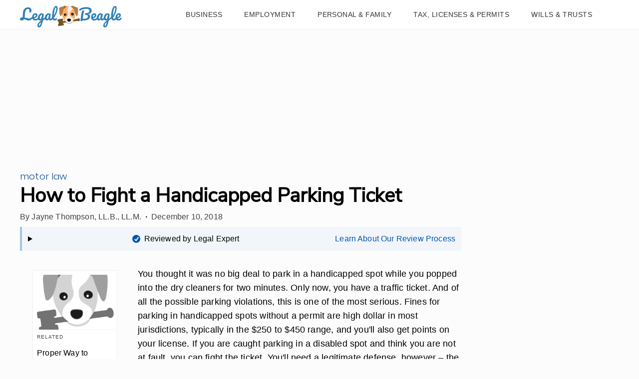

--- FILE ---
content_type: text/html; charset=utf-8
request_url: https://www.google.com/recaptcha/api2/aframe
body_size: 249
content:
<!DOCTYPE HTML><html><head><meta http-equiv="content-type" content="text/html; charset=UTF-8"></head><body><script nonce="YleOwHOP3KgySAxCBtwA9w">/** Anti-fraud and anti-abuse applications only. See google.com/recaptcha */ try{var clients={'sodar':'https://pagead2.googlesyndication.com/pagead/sodar?'};window.addEventListener("message",function(a){try{if(a.source===window.parent){var b=JSON.parse(a.data);var c=clients[b['id']];if(c){var d=document.createElement('img');d.src=c+b['params']+'&rc='+(localStorage.getItem("rc::a")?sessionStorage.getItem("rc::b"):"");window.document.body.appendChild(d);sessionStorage.setItem("rc::e",parseInt(sessionStorage.getItem("rc::e")||0)+1);localStorage.setItem("rc::h",'1768959876166');}}}catch(b){}});window.parent.postMessage("_grecaptcha_ready", "*");}catch(b){}</script></body></html>

--- FILE ---
content_type: application/javascript
request_url: https://ml314.com/utsync.ashx?pub=&adv=&et=0&eid=50027&ct=js&pi=&fp=&clid=&if=0&ps=&cl=&mlt=&data=&&cp=https%3A%2F%2Flegalbeagle.com%2F8354849-fight-handicapped-parking-ticket.html&pv=1768959874425_dr97om8m1&bl=en-us@posix&cb=3575827&return=&ht=&d=&dc=&si=1768959874425_dr97om8m1&cid=&s=1280x720&rp=&v=2.8.0.252
body_size: 696
content:
_ml.setFPI('3658451391113855088');_ml.syncCallback({"es":true,"ds":true});_ml.processTag({ url: 'https://dpm.demdex.net/ibs:dpid=22052&dpuuid=3658451391113855088&redir=', type: 'img' });
_ml.processTag({ url: 'https://idsync.rlcdn.com/395886.gif?partner_uid=3658451391113855088', type: 'img' });
_ml.processTag({ url: 'https://match.adsrvr.org/track/cmf/generic?ttd_pid=d0tro1j&ttd_tpi=1', type: 'img' });
_ml.processTag({ url: 'https://ib.adnxs.com/getuid?https://ml314.com/csync.ashx%3Ffp=$UID%26person_id=3658451391113855088%26eid=2', type: 'img' });


--- FILE ---
content_type: application/javascript
request_url: https://legalbeagle.com/dist/js/widget-cite~widget-feedback.js
body_size: 71957
content:
(window["webpackJsonp"]=window["webpackJsonp"]||[]).push([["widget-cite~widget-feedback"],{2877:function(t,e,n){"use strict";function r(t,e,n,r,o,i,a,s){var c,u="function"===typeof t?t.options:t;if(e&&(u.render=e,u.staticRenderFns=n,u._compiled=!0),r&&(u.functional=!0),i&&(u._scopeId="data-v-"+i),a?(c=function(t){t=t||this.$vnode&&this.$vnode.ssrContext||this.parent&&this.parent.$vnode&&this.parent.$vnode.ssrContext,t||"undefined"===typeof __VUE_SSR_CONTEXT__||(t=__VUE_SSR_CONTEXT__),o&&o.call(this,t),t&&t._registeredComponents&&t._registeredComponents.add(a)},u._ssrRegister=c):o&&(c=s?function(){o.call(this,(u.functional?this.parent:this).$root.$options.shadowRoot)}:o),c)if(u.functional){u._injectStyles=c;var l=u.render;u.render=function(t,e){return c.call(e),l(t,e)}}else{var f=u.beforeCreate;u.beforeCreate=f?[].concat(f,c):[c]}return{exports:t,options:u}}n.d(e,"a",(function(){return r}))},"2b0e":function(t,e,n){"use strict";(function(t){n.d(e,"a",(function(){return Qr}));
/*!
 * Vue.js v2.7.16
 * (c) 2014-2023 Evan You
 * Released under the MIT License.
 */
var r=Object.freeze({}),o=Array.isArray;function i(t){return void 0===t||null===t}function a(t){return void 0!==t&&null!==t}function s(t){return!0===t}function c(t){return!1===t}function u(t){return"string"===typeof t||"number"===typeof t||"symbol"===typeof t||"boolean"===typeof t}function l(t){return"function"===typeof t}function f(t){return null!==t&&"object"===typeof t}var d=Object.prototype.toString;function p(t){return"[object Object]"===d.call(t)}function v(t){return"[object RegExp]"===d.call(t)}function h(t){var e=parseFloat(String(t));return e>=0&&Math.floor(e)===e&&isFinite(t)}function m(t){return a(t)&&"function"===typeof t.then&&"function"===typeof t.catch}function _(t){return null==t?"":Array.isArray(t)||p(t)&&t.toString===d?JSON.stringify(t,y,2):String(t)}function y(t,e){return e&&e.__v_isRef?e.value:e}function g(t){var e=parseFloat(t);return isNaN(e)?t:e}function b(t,e){for(var n=Object.create(null),r=t.split(","),o=0;o<r.length;o++)n[r[o]]=!0;return e?function(t){return n[t.toLowerCase()]}:function(t){return n[t]}}b("slot,component",!0);var w=b("key,ref,slot,slot-scope,is");function $(t,e){var n=t.length;if(n){if(e===t[n-1])return void(t.length=n-1);var r=t.indexOf(e);if(r>-1)return t.splice(r,1)}}var C=Object.prototype.hasOwnProperty;function x(t,e){return C.call(t,e)}function k(t){var e=Object.create(null);return function(n){var r=e[n];return r||(e[n]=t(n))}}var O=/-(\w)/g,S=k((function(t){return t.replace(O,(function(t,e){return e?e.toUpperCase():""}))})),A=k((function(t){return t.charAt(0).toUpperCase()+t.slice(1)})),T=/\B([A-Z])/g,j=k((function(t){return t.replace(T,"-$1").toLowerCase()}));function E(t,e){function n(n){var r=arguments.length;return r?r>1?t.apply(e,arguments):t.call(e,n):t.call(e)}return n._length=t.length,n}function I(t,e){return t.bind(e)}var P=Function.prototype.bind?I:E;function D(t,e){e=e||0;var n=t.length-e,r=new Array(n);while(n--)r[n]=t[n+e];return r}function N(t,e){for(var n in e)t[n]=e[n];return t}function L(t){for(var e={},n=0;n<t.length;n++)t[n]&&N(e,t[n]);return e}function M(t,e,n){}var F=function(t,e,n){return!1},R=function(t){return t};function U(t,e){if(t===e)return!0;var n=f(t),r=f(e);if(!n||!r)return!n&&!r&&String(t)===String(e);try{var o=Array.isArray(t),i=Array.isArray(e);if(o&&i)return t.length===e.length&&t.every((function(t,n){return U(t,e[n])}));if(t instanceof Date&&e instanceof Date)return t.getTime()===e.getTime();if(o||i)return!1;var a=Object.keys(t),s=Object.keys(e);return a.length===s.length&&a.every((function(n){return U(t[n],e[n])}))}catch(c){return!1}}function V(t,e){for(var n=0;n<t.length;n++)if(U(t[n],e))return n;return-1}function H(t){var e=!1;return function(){e||(e=!0,t.apply(this,arguments))}}function B(t,e){return t===e?0===t&&1/t!==1/e:t===t||e===e}var z="data-server-rendered",W=["component","directive","filter"],K=["beforeCreate","created","beforeMount","mounted","beforeUpdate","updated","beforeDestroy","destroyed","activated","deactivated","errorCaptured","serverPrefetch","renderTracked","renderTriggered"],q={optionMergeStrategies:Object.create(null),silent:!1,productionTip:!1,devtools:!1,performance:!1,errorHandler:null,warnHandler:null,ignoredElements:[],keyCodes:Object.create(null),isReservedTag:F,isReservedAttr:F,isUnknownElement:F,getTagNamespace:M,parsePlatformTagName:R,mustUseProp:F,async:!0,_lifecycleHooks:K},G=/a-zA-Z\u00B7\u00C0-\u00D6\u00D8-\u00F6\u00F8-\u037D\u037F-\u1FFF\u200C-\u200D\u203F-\u2040\u2070-\u218F\u2C00-\u2FEF\u3001-\uD7FF\uF900-\uFDCF\uFDF0-\uFFFD/;function J(t){var e=(t+"").charCodeAt(0);return 36===e||95===e}function X(t,e,n,r){Object.defineProperty(t,e,{value:n,enumerable:!!r,writable:!0,configurable:!0})}var Z=new RegExp("[^".concat(G.source,".$_\\d]"));function Q(t){if(!Z.test(t)){var e=t.split(".");return function(t){for(var n=0;n<e.length;n++){if(!t)return;t=t[e[n]]}return t}}}var Y="__proto__"in{},tt="undefined"!==typeof window,et=tt&&window.navigator.userAgent.toLowerCase(),nt=et&&/msie|trident/.test(et),rt=et&&et.indexOf("msie 9.0")>0,ot=et&&et.indexOf("edge/")>0;et&&et.indexOf("android");var it=et&&/iphone|ipad|ipod|ios/.test(et);et&&/chrome\/\d+/.test(et),et&&/phantomjs/.test(et);var at,st=et&&et.match(/firefox\/(\d+)/),ct={}.watch,ut=!1;if(tt)try{var lt={};Object.defineProperty(lt,"passive",{get:function(){ut=!0}}),window.addEventListener("test-passive",null,lt)}catch(Ya){}var ft=function(){return void 0===at&&(at=!tt&&"undefined"!==typeof t&&(t["process"]&&"server"===t["process"].env.VUE_ENV)),at},dt=tt&&window.__VUE_DEVTOOLS_GLOBAL_HOOK__;function pt(t){return"function"===typeof t&&/native code/.test(t.toString())}var vt,ht="undefined"!==typeof Symbol&&pt(Symbol)&&"undefined"!==typeof Reflect&&pt(Reflect.ownKeys);vt="undefined"!==typeof Set&&pt(Set)?Set:function(){function t(){this.set=Object.create(null)}return t.prototype.has=function(t){return!0===this.set[t]},t.prototype.add=function(t){this.set[t]=!0},t.prototype.clear=function(){this.set=Object.create(null)},t}();var mt=null;function _t(t){void 0===t&&(t=null),t||mt&&mt._scope.off(),mt=t,t&&t._scope.on()}var yt=function(){function t(t,e,n,r,o,i,a,s){this.tag=t,this.data=e,this.children=n,this.text=r,this.elm=o,this.ns=void 0,this.context=i,this.fnContext=void 0,this.fnOptions=void 0,this.fnScopeId=void 0,this.key=e&&e.key,this.componentOptions=a,this.componentInstance=void 0,this.parent=void 0,this.raw=!1,this.isStatic=!1,this.isRootInsert=!0,this.isComment=!1,this.isCloned=!1,this.isOnce=!1,this.asyncFactory=s,this.asyncMeta=void 0,this.isAsyncPlaceholder=!1}return Object.defineProperty(t.prototype,"child",{get:function(){return this.componentInstance},enumerable:!1,configurable:!0}),t}(),gt=function(t){void 0===t&&(t="");var e=new yt;return e.text=t,e.isComment=!0,e};function bt(t){return new yt(void 0,void 0,void 0,String(t))}function wt(t){var e=new yt(t.tag,t.data,t.children&&t.children.slice(),t.text,t.elm,t.context,t.componentOptions,t.asyncFactory);return e.ns=t.ns,e.isStatic=t.isStatic,e.key=t.key,e.isComment=t.isComment,e.fnContext=t.fnContext,e.fnOptions=t.fnOptions,e.fnScopeId=t.fnScopeId,e.asyncMeta=t.asyncMeta,e.isCloned=!0,e}"function"===typeof SuppressedError&&SuppressedError;var $t=0,Ct=[],xt=function(){for(var t=0;t<Ct.length;t++){var e=Ct[t];e.subs=e.subs.filter((function(t){return t})),e._pending=!1}Ct.length=0},kt=function(){function t(){this._pending=!1,this.id=$t++,this.subs=[]}return t.prototype.addSub=function(t){this.subs.push(t)},t.prototype.removeSub=function(t){this.subs[this.subs.indexOf(t)]=null,this._pending||(this._pending=!0,Ct.push(this))},t.prototype.depend=function(e){t.target&&t.target.addDep(this)},t.prototype.notify=function(t){var e=this.subs.filter((function(t){return t}));for(var n=0,r=e.length;n<r;n++){var o=e[n];0,o.update()}},t}();kt.target=null;var Ot=[];function St(t){Ot.push(t),kt.target=t}function At(){Ot.pop(),kt.target=Ot[Ot.length-1]}var Tt=Array.prototype,jt=Object.create(Tt),Et=["push","pop","shift","unshift","splice","sort","reverse"];Et.forEach((function(t){var e=Tt[t];X(jt,t,(function(){for(var n=[],r=0;r<arguments.length;r++)n[r]=arguments[r];var o,i=e.apply(this,n),a=this.__ob__;switch(t){case"push":case"unshift":o=n;break;case"splice":o=n.slice(2);break}return o&&a.observeArray(o),a.dep.notify(),i}))}));var It=Object.getOwnPropertyNames(jt),Pt={},Dt=!0;function Nt(t){Dt=t}var Lt={notify:M,depend:M,addSub:M,removeSub:M},Mt=function(){function t(t,e,n){if(void 0===e&&(e=!1),void 0===n&&(n=!1),this.value=t,this.shallow=e,this.mock=n,this.dep=n?Lt:new kt,this.vmCount=0,X(t,"__ob__",this),o(t)){if(!n)if(Y)t.__proto__=jt;else for(var r=0,i=It.length;r<i;r++){var a=It[r];X(t,a,jt[a])}e||this.observeArray(t)}else{var s=Object.keys(t);for(r=0;r<s.length;r++){a=s[r];Rt(t,a,Pt,void 0,e,n)}}}return t.prototype.observeArray=function(t){for(var e=0,n=t.length;e<n;e++)Ft(t[e],!1,this.mock)},t}();function Ft(t,e,n){return t&&x(t,"__ob__")&&t.__ob__ instanceof Mt?t.__ob__:!Dt||!n&&ft()||!o(t)&&!p(t)||!Object.isExtensible(t)||t.__v_skip||Kt(t)||t instanceof yt?void 0:new Mt(t,e,n)}function Rt(t,e,n,r,i,a,s){void 0===s&&(s=!1);var c=new kt,u=Object.getOwnPropertyDescriptor(t,e);if(!u||!1!==u.configurable){var l=u&&u.get,f=u&&u.set;l&&!f||n!==Pt&&2!==arguments.length||(n=t[e]);var d=i?n&&n.__ob__:Ft(n,!1,a);return Object.defineProperty(t,e,{enumerable:!0,configurable:!0,get:function(){var e=l?l.call(t):n;return kt.target&&(c.depend(),d&&(d.dep.depend(),o(e)&&Ht(e))),Kt(e)&&!i?e.value:e},set:function(e){var r=l?l.call(t):n;if(B(r,e)){if(f)f.call(t,e);else{if(l)return;if(!i&&Kt(r)&&!Kt(e))return void(r.value=e);n=e}d=i?e&&e.__ob__:Ft(e,!1,a),c.notify()}}}),c}}function Ut(t,e,n){if(!Wt(t)){var r=t.__ob__;return o(t)&&h(e)?(t.length=Math.max(t.length,e),t.splice(e,1,n),r&&!r.shallow&&r.mock&&Ft(n,!1,!0),n):e in t&&!(e in Object.prototype)?(t[e]=n,n):t._isVue||r&&r.vmCount?n:r?(Rt(r.value,e,n,void 0,r.shallow,r.mock),r.dep.notify(),n):(t[e]=n,n)}}function Vt(t,e){if(o(t)&&h(e))t.splice(e,1);else{var n=t.__ob__;t._isVue||n&&n.vmCount||Wt(t)||x(t,e)&&(delete t[e],n&&n.dep.notify())}}function Ht(t){for(var e=void 0,n=0,r=t.length;n<r;n++)e=t[n],e&&e.__ob__&&e.__ob__.dep.depend(),o(e)&&Ht(e)}function Bt(t){return zt(t,!0),X(t,"__v_isShallow",!0),t}function zt(t,e){if(!Wt(t)){Ft(t,e,ft());0}}function Wt(t){return!(!t||!t.__v_isReadonly)}function Kt(t){return!(!t||!0!==t.__v_isRef)}function qt(t,e,n){Object.defineProperty(t,n,{enumerable:!0,configurable:!0,get:function(){var t=e[n];if(Kt(t))return t.value;var r=t&&t.__ob__;return r&&r.dep.depend(),t},set:function(t){var r=e[n];Kt(r)&&!Kt(t)?r.value=t:e[n]=t}})}var Gt="watcher";"".concat(Gt," callback"),"".concat(Gt," getter"),"".concat(Gt," cleanup");var Jt;var Xt=function(){function t(t){void 0===t&&(t=!1),this.detached=t,this.active=!0,this.effects=[],this.cleanups=[],this.parent=Jt,!t&&Jt&&(this.index=(Jt.scopes||(Jt.scopes=[])).push(this)-1)}return t.prototype.run=function(t){if(this.active){var e=Jt;try{return Jt=this,t()}finally{Jt=e}}else 0},t.prototype.on=function(){Jt=this},t.prototype.off=function(){Jt=this.parent},t.prototype.stop=function(t){if(this.active){var e=void 0,n=void 0;for(e=0,n=this.effects.length;e<n;e++)this.effects[e].teardown();for(e=0,n=this.cleanups.length;e<n;e++)this.cleanups[e]();if(this.scopes)for(e=0,n=this.scopes.length;e<n;e++)this.scopes[e].stop(!0);if(!this.detached&&this.parent&&!t){var r=this.parent.scopes.pop();r&&r!==this&&(this.parent.scopes[this.index]=r,r.index=this.index)}this.parent=void 0,this.active=!1}},t}();function Zt(t,e){void 0===e&&(e=Jt),e&&e.active&&e.effects.push(t)}function Qt(){return Jt}function Yt(t){var e=t._provided,n=t.$parent&&t.$parent._provided;return n===e?t._provided=Object.create(n):e}var te=k((function(t){var e="&"===t.charAt(0);t=e?t.slice(1):t;var n="~"===t.charAt(0);t=n?t.slice(1):t;var r="!"===t.charAt(0);return t=r?t.slice(1):t,{name:t,once:n,capture:r,passive:e}}));function ee(t,e){function n(){var t=n.fns;if(!o(t))return Ze(t,null,arguments,e,"v-on handler");for(var r=t.slice(),i=0;i<r.length;i++)Ze(r[i],null,arguments,e,"v-on handler")}return n.fns=t,n}function ne(t,e,n,r,o,a){var c,u,l,f;for(c in t)u=t[c],l=e[c],f=te(c),i(u)||(i(l)?(i(u.fns)&&(u=t[c]=ee(u,a)),s(f.once)&&(u=t[c]=o(f.name,u,f.capture)),n(f.name,u,f.capture,f.passive,f.params)):u!==l&&(l.fns=u,t[c]=l));for(c in e)i(t[c])&&(f=te(c),r(f.name,e[c],f.capture))}function re(t,e,n){var r;t instanceof yt&&(t=t.data.hook||(t.data.hook={}));var o=t[e];function c(){n.apply(this,arguments),$(r.fns,c)}i(o)?r=ee([c]):a(o.fns)&&s(o.merged)?(r=o,r.fns.push(c)):r=ee([o,c]),r.merged=!0,t[e]=r}function oe(t,e,n){var r=e.options.props;if(!i(r)){var o={},s=t.attrs,c=t.props;if(a(s)||a(c))for(var u in r){var l=j(u);ie(o,c,u,l,!0)||ie(o,s,u,l,!1)}return o}}function ie(t,e,n,r,o){if(a(e)){if(x(e,n))return t[n]=e[n],o||delete e[n],!0;if(x(e,r))return t[n]=e[r],o||delete e[r],!0}return!1}function ae(t){for(var e=0;e<t.length;e++)if(o(t[e]))return Array.prototype.concat.apply([],t);return t}function se(t){return u(t)?[bt(t)]:o(t)?ue(t):void 0}function ce(t){return a(t)&&a(t.text)&&c(t.isComment)}function ue(t,e){var n,r,c,l,f=[];for(n=0;n<t.length;n++)r=t[n],i(r)||"boolean"===typeof r||(c=f.length-1,l=f[c],o(r)?r.length>0&&(r=ue(r,"".concat(e||"","_").concat(n)),ce(r[0])&&ce(l)&&(f[c]=bt(l.text+r[0].text),r.shift()),f.push.apply(f,r)):u(r)?ce(l)?f[c]=bt(l.text+r):""!==r&&f.push(bt(r)):ce(r)&&ce(l)?f[c]=bt(l.text+r.text):(s(t._isVList)&&a(r.tag)&&i(r.key)&&a(e)&&(r.key="__vlist".concat(e,"_").concat(n,"__")),f.push(r)));return f}function le(t,e){var n,r,i,s,c=null;if(o(t)||"string"===typeof t)for(c=new Array(t.length),n=0,r=t.length;n<r;n++)c[n]=e(t[n],n);else if("number"===typeof t)for(c=new Array(t),n=0;n<t;n++)c[n]=e(n+1,n);else if(f(t))if(ht&&t[Symbol.iterator]){c=[];var u=t[Symbol.iterator](),l=u.next();while(!l.done)c.push(e(l.value,c.length)),l=u.next()}else for(i=Object.keys(t),c=new Array(i.length),n=0,r=i.length;n<r;n++)s=i[n],c[n]=e(t[s],s,n);return a(c)||(c=[]),c._isVList=!0,c}function fe(t,e,n,r){var o,i=this.$scopedSlots[t];i?(n=n||{},r&&(n=N(N({},r),n)),o=i(n)||(l(e)?e():e)):o=this.$slots[t]||(l(e)?e():e);var a=n&&n.slot;return a?this.$createElement("template",{slot:a},o):o}function de(t){return kr(this.$options,"filters",t,!0)||R}function pe(t,e){return o(t)?-1===t.indexOf(e):t!==e}function ve(t,e,n,r,o){var i=q.keyCodes[e]||n;return o&&r&&!q.keyCodes[e]?pe(o,r):i?pe(i,t):r?j(r)!==e:void 0===t}function he(t,e,n,r,i){if(n)if(f(n)){o(n)&&(n=L(n));var a=void 0,s=function(o){if("class"===o||"style"===o||w(o))a=t;else{var s=t.attrs&&t.attrs.type;a=r||q.mustUseProp(e,s,o)?t.domProps||(t.domProps={}):t.attrs||(t.attrs={})}var c=S(o),u=j(o);if(!(c in a)&&!(u in a)&&(a[o]=n[o],i)){var l=t.on||(t.on={});l["update:".concat(o)]=function(t){n[o]=t}}};for(var c in n)s(c)}else;return t}function me(t,e){var n=this._staticTrees||(this._staticTrees=[]),r=n[t];return r&&!e||(r=n[t]=this.$options.staticRenderFns[t].call(this._renderProxy,this._c,this),ye(r,"__static__".concat(t),!1)),r}function _e(t,e,n){return ye(t,"__once__".concat(e).concat(n?"_".concat(n):""),!0),t}function ye(t,e,n){if(o(t))for(var r=0;r<t.length;r++)t[r]&&"string"!==typeof t[r]&&ge(t[r],"".concat(e,"_").concat(r),n);else ge(t,e,n)}function ge(t,e,n){t.isStatic=!0,t.key=e,t.isOnce=n}function be(t,e){if(e)if(p(e)){var n=t.on=t.on?N({},t.on):{};for(var r in e){var o=n[r],i=e[r];n[r]=o?[].concat(o,i):i}}else;return t}function we(t,e,n,r){e=e||{$stable:!n};for(var i=0;i<t.length;i++){var a=t[i];o(a)?we(a,e,n):a&&(a.proxy&&(a.fn.proxy=!0),e[a.key]=a.fn)}return r&&(e.$key=r),e}function $e(t,e){for(var n=0;n<e.length;n+=2){var r=e[n];"string"===typeof r&&r&&(t[e[n]]=e[n+1])}return t}function Ce(t,e){return"string"===typeof t?e+t:t}function xe(t){t._o=_e,t._n=g,t._s=_,t._l=le,t._t=fe,t._q=U,t._i=V,t._m=me,t._f=de,t._k=ve,t._b=he,t._v=bt,t._e=gt,t._u=we,t._g=be,t._d=$e,t._p=Ce}function ke(t,e){if(!t||!t.length)return{};for(var n={},r=0,o=t.length;r<o;r++){var i=t[r],a=i.data;if(a&&a.attrs&&a.attrs.slot&&delete a.attrs.slot,i.context!==e&&i.fnContext!==e||!a||null==a.slot)(n.default||(n.default=[])).push(i);else{var s=a.slot,c=n[s]||(n[s]=[]);"template"===i.tag?c.push.apply(c,i.children||[]):c.push(i)}}for(var u in n)n[u].every(Oe)&&delete n[u];return n}function Oe(t){return t.isComment&&!t.asyncFactory||" "===t.text}function Se(t){return t.isComment&&t.asyncFactory}function Ae(t,e,n,o){var i,a=Object.keys(n).length>0,s=e?!!e.$stable:!a,c=e&&e.$key;if(e){if(e._normalized)return e._normalized;if(s&&o&&o!==r&&c===o.$key&&!a&&!o.$hasNormal)return o;for(var u in i={},e)e[u]&&"$"!==u[0]&&(i[u]=Te(t,n,u,e[u]))}else i={};for(var l in n)l in i||(i[l]=je(n,l));return e&&Object.isExtensible(e)&&(e._normalized=i),X(i,"$stable",s),X(i,"$key",c),X(i,"$hasNormal",a),i}function Te(t,e,n,r){var i=function(){var e=mt;_t(t);var n=arguments.length?r.apply(null,arguments):r({});n=n&&"object"===typeof n&&!o(n)?[n]:se(n);var i=n&&n[0];return _t(e),n&&(!i||1===n.length&&i.isComment&&!Se(i))?void 0:n};return r.proxy&&Object.defineProperty(e,n,{get:i,enumerable:!0,configurable:!0}),i}function je(t,e){return function(){return t[e]}}function Ee(t){var e=t.$options,n=e.setup;if(n){var r=t._setupContext=Ie(t);_t(t),St();var o=Ze(n,null,[t._props||Bt({}),r],t,"setup");if(At(),_t(),l(o))e.render=o;else if(f(o))if(t._setupState=o,o.__sfc){var i=t._setupProxy={};for(var a in o)"__sfc"!==a&&qt(i,o,a)}else for(var a in o)J(a)||qt(t,o,a);else 0}}function Ie(t){return{get attrs(){if(!t._attrsProxy){var e=t._attrsProxy={};X(e,"_v_attr_proxy",!0),Pe(e,t.$attrs,r,t,"$attrs")}return t._attrsProxy},get listeners(){if(!t._listenersProxy){var e=t._listenersProxy={};Pe(e,t.$listeners,r,t,"$listeners")}return t._listenersProxy},get slots(){return Ne(t)},emit:P(t.$emit,t),expose:function(e){e&&Object.keys(e).forEach((function(n){return qt(t,e,n)}))}}}function Pe(t,e,n,r,o){var i=!1;for(var a in e)a in t?e[a]!==n[a]&&(i=!0):(i=!0,De(t,a,r,o));for(var a in t)a in e||(i=!0,delete t[a]);return i}function De(t,e,n,r){Object.defineProperty(t,e,{enumerable:!0,configurable:!0,get:function(){return n[r][e]}})}function Ne(t){return t._slotsProxy||Le(t._slotsProxy={},t.$scopedSlots),t._slotsProxy}function Le(t,e){for(var n in e)t[n]=e[n];for(var n in t)n in e||delete t[n]}function Me(t){t._vnode=null,t._staticTrees=null;var e=t.$options,n=t.$vnode=e._parentVnode,o=n&&n.context;t.$slots=ke(e._renderChildren,o),t.$scopedSlots=n?Ae(t.$parent,n.data.scopedSlots,t.$slots):r,t._c=function(e,n,r,o){return Ke(t,e,n,r,o,!1)},t.$createElement=function(e,n,r,o){return Ke(t,e,n,r,o,!0)};var i=n&&n.data;Rt(t,"$attrs",i&&i.attrs||r,null,!0),Rt(t,"$listeners",e._parentListeners||r,null,!0)}var Fe=null;function Re(t){xe(t.prototype),t.prototype.$nextTick=function(t){return ln(t,this)},t.prototype._render=function(){var t=this,e=t.$options,n=e.render,r=e._parentVnode;r&&t._isMounted&&(t.$scopedSlots=Ae(t.$parent,r.data.scopedSlots,t.$slots,t.$scopedSlots),t._slotsProxy&&Le(t._slotsProxy,t.$scopedSlots)),t.$vnode=r;var i,a=mt,s=Fe;try{_t(t),Fe=t,i=n.call(t._renderProxy,t.$createElement)}catch(Ya){Xe(Ya,t,"render"),i=t._vnode}finally{Fe=s,_t(a)}return o(i)&&1===i.length&&(i=i[0]),i instanceof yt||(i=gt()),i.parent=r,i}}function Ue(t,e){return(t.__esModule||ht&&"Module"===t[Symbol.toStringTag])&&(t=t.default),f(t)?e.extend(t):t}function Ve(t,e,n,r,o){var i=gt();return i.asyncFactory=t,i.asyncMeta={data:e,context:n,children:r,tag:o},i}function He(t,e){if(s(t.error)&&a(t.errorComp))return t.errorComp;if(a(t.resolved))return t.resolved;var n=Fe;if(n&&a(t.owners)&&-1===t.owners.indexOf(n)&&t.owners.push(n),s(t.loading)&&a(t.loadingComp))return t.loadingComp;if(n&&!a(t.owners)){var r=t.owners=[n],o=!0,c=null,u=null;n.$on("hook:destroyed",(function(){return $(r,n)}));var l=function(t){for(var e=0,n=r.length;e<n;e++)r[e].$forceUpdate();t&&(r.length=0,null!==c&&(clearTimeout(c),c=null),null!==u&&(clearTimeout(u),u=null))},d=H((function(n){t.resolved=Ue(n,e),o?r.length=0:l(!0)})),p=H((function(e){a(t.errorComp)&&(t.error=!0,l(!0))})),v=t(d,p);return f(v)&&(m(v)?i(t.resolved)&&v.then(d,p):m(v.component)&&(v.component.then(d,p),a(v.error)&&(t.errorComp=Ue(v.error,e)),a(v.loading)&&(t.loadingComp=Ue(v.loading,e),0===v.delay?t.loading=!0:c=setTimeout((function(){c=null,i(t.resolved)&&i(t.error)&&(t.loading=!0,l(!1))}),v.delay||200)),a(v.timeout)&&(u=setTimeout((function(){u=null,i(t.resolved)&&p(null)}),v.timeout)))),o=!1,t.loading?t.loadingComp:t.resolved}}function Be(t){if(o(t))for(var e=0;e<t.length;e++){var n=t[e];if(a(n)&&(a(n.componentOptions)||Se(n)))return n}}var ze=1,We=2;function Ke(t,e,n,r,i,a){return(o(n)||u(n))&&(i=r,r=n,n=void 0),s(a)&&(i=We),qe(t,e,n,r,i)}function qe(t,e,n,r,i){if(a(n)&&a(n.__ob__))return gt();if(a(n)&&a(n.is)&&(e=n.is),!e)return gt();var s,c;if(o(r)&&l(r[0])&&(n=n||{},n.scopedSlots={default:r[0]},r.length=0),i===We?r=se(r):i===ze&&(r=ae(r)),"string"===typeof e){var u=void 0;c=t.$vnode&&t.$vnode.ns||q.getTagNamespace(e),s=q.isReservedTag(e)?new yt(q.parsePlatformTagName(e),n,r,void 0,void 0,t):n&&n.pre||!a(u=kr(t.$options,"components",e))?new yt(e,n,r,void 0,void 0,t):cr(u,n,t,r,e)}else s=cr(e,n,t,r);return o(s)?s:a(s)?(a(c)&&Ge(s,c),a(n)&&Je(n),s):gt()}function Ge(t,e,n){if(t.ns=e,"foreignObject"===t.tag&&(e=void 0,n=!0),a(t.children))for(var r=0,o=t.children.length;r<o;r++){var c=t.children[r];a(c.tag)&&(i(c.ns)||s(n)&&"svg"!==c.tag)&&Ge(c,e,n)}}function Je(t){f(t.style)&&hn(t.style),f(t.class)&&hn(t.class)}function Xe(t,e,n){St();try{if(e){var r=e;while(r=r.$parent){var o=r.$options.errorCaptured;if(o)for(var i=0;i<o.length;i++)try{var a=!1===o[i].call(r,t,e,n);if(a)return}catch(Ya){Qe(Ya,r,"errorCaptured hook")}}}Qe(t,e,n)}finally{At()}}function Ze(t,e,n,r,o){var i;try{i=n?t.apply(e,n):t.call(e),i&&!i._isVue&&m(i)&&!i._handled&&(i.catch((function(t){return Xe(t,r,o+" (Promise/async)")})),i._handled=!0)}catch(Ya){Xe(Ya,r,o)}return i}function Qe(t,e,n){if(q.errorHandler)try{return q.errorHandler.call(null,t,e,n)}catch(Ya){Ya!==t&&Ye(Ya,null,"config.errorHandler")}Ye(t,e,n)}function Ye(t,e,n){if(!tt||"undefined"===typeof console)throw t;console.error(t)}var tn,en=!1,nn=[],rn=!1;function on(){rn=!1;var t=nn.slice(0);nn.length=0;for(var e=0;e<t.length;e++)t[e]()}if("undefined"!==typeof Promise&&pt(Promise)){var an=Promise.resolve();tn=function(){an.then(on),it&&setTimeout(M)},en=!0}else if(nt||"undefined"===typeof MutationObserver||!pt(MutationObserver)&&"[object MutationObserverConstructor]"!==MutationObserver.toString())tn="undefined"!==typeof setImmediate&&pt(setImmediate)?function(){setImmediate(on)}:function(){setTimeout(on,0)};else{var sn=1,cn=new MutationObserver(on),un=document.createTextNode(String(sn));cn.observe(un,{characterData:!0}),tn=function(){sn=(sn+1)%2,un.data=String(sn)},en=!0}function ln(t,e){var n;if(nn.push((function(){if(t)try{t.call(e)}catch(Ya){Xe(Ya,e,"nextTick")}else n&&n(e)})),rn||(rn=!0,tn()),!t&&"undefined"!==typeof Promise)return new Promise((function(t){n=t}))}function fn(t){return function(e,n){if(void 0===n&&(n=mt),n)return dn(n,t,e)}}function dn(t,e,n){var r=t.$options;r[e]=_r(r[e],n)}fn("beforeMount"),fn("mounted"),fn("beforeUpdate"),fn("updated"),fn("beforeDestroy"),fn("destroyed"),fn("activated"),fn("deactivated"),fn("serverPrefetch"),fn("renderTracked"),fn("renderTriggered"),fn("errorCaptured");var pn="2.7.16";var vn=new vt;function hn(t){return mn(t,vn),vn.clear(),t}function mn(t,e){var n,r,i=o(t);if(!(!i&&!f(t)||t.__v_skip||Object.isFrozen(t)||t instanceof yt)){if(t.__ob__){var a=t.__ob__.dep.id;if(e.has(a))return;e.add(a)}if(i){n=t.length;while(n--)mn(t[n],e)}else if(Kt(t))mn(t.value,e);else{r=Object.keys(t),n=r.length;while(n--)mn(t[r[n]],e)}}}var _n,yn=0,gn=function(){function t(t,e,n,r,o){Zt(this,Jt&&!Jt._vm?Jt:t?t._scope:void 0),(this.vm=t)&&o&&(t._watcher=this),r?(this.deep=!!r.deep,this.user=!!r.user,this.lazy=!!r.lazy,this.sync=!!r.sync,this.before=r.before):this.deep=this.user=this.lazy=this.sync=!1,this.cb=n,this.id=++yn,this.active=!0,this.post=!1,this.dirty=this.lazy,this.deps=[],this.newDeps=[],this.depIds=new vt,this.newDepIds=new vt,this.expression="",l(e)?this.getter=e:(this.getter=Q(e),this.getter||(this.getter=M)),this.value=this.lazy?void 0:this.get()}return t.prototype.get=function(){var t;St(this);var e=this.vm;try{t=this.getter.call(e,e)}catch(Ya){if(!this.user)throw Ya;Xe(Ya,e,'getter for watcher "'.concat(this.expression,'"'))}finally{this.deep&&hn(t),At(),this.cleanupDeps()}return t},t.prototype.addDep=function(t){var e=t.id;this.newDepIds.has(e)||(this.newDepIds.add(e),this.newDeps.push(t),this.depIds.has(e)||t.addSub(this))},t.prototype.cleanupDeps=function(){var t=this.deps.length;while(t--){var e=this.deps[t];this.newDepIds.has(e.id)||e.removeSub(this)}var n=this.depIds;this.depIds=this.newDepIds,this.newDepIds=n,this.newDepIds.clear(),n=this.deps,this.deps=this.newDeps,this.newDeps=n,this.newDeps.length=0},t.prototype.update=function(){this.lazy?this.dirty=!0:this.sync?this.run():Zn(this)},t.prototype.run=function(){if(this.active){var t=this.get();if(t!==this.value||f(t)||this.deep){var e=this.value;if(this.value=t,this.user){var n='callback for watcher "'.concat(this.expression,'"');Ze(this.cb,this.vm,[t,e],this.vm,n)}else this.cb.call(this.vm,t,e)}}},t.prototype.evaluate=function(){this.value=this.get(),this.dirty=!1},t.prototype.depend=function(){var t=this.deps.length;while(t--)this.deps[t].depend()},t.prototype.teardown=function(){if(this.vm&&!this.vm._isBeingDestroyed&&$(this.vm._scope.effects,this),this.active){var t=this.deps.length;while(t--)this.deps[t].removeSub(this);this.active=!1,this.onStop&&this.onStop()}},t}();function bn(t){t._events=Object.create(null),t._hasHookEvent=!1;var e=t.$options._parentListeners;e&&xn(t,e)}function wn(t,e){_n.$on(t,e)}function $n(t,e){_n.$off(t,e)}function Cn(t,e){var n=_n;return function r(){var o=e.apply(null,arguments);null!==o&&n.$off(t,r)}}function xn(t,e,n){_n=t,ne(e,n||{},wn,$n,Cn,t),_n=void 0}function kn(t){var e=/^hook:/;t.prototype.$on=function(t,n){var r=this;if(o(t))for(var i=0,a=t.length;i<a;i++)r.$on(t[i],n);else(r._events[t]||(r._events[t]=[])).push(n),e.test(t)&&(r._hasHookEvent=!0);return r},t.prototype.$once=function(t,e){var n=this;function r(){n.$off(t,r),e.apply(n,arguments)}return r.fn=e,n.$on(t,r),n},t.prototype.$off=function(t,e){var n=this;if(!arguments.length)return n._events=Object.create(null),n;if(o(t)){for(var r=0,i=t.length;r<i;r++)n.$off(t[r],e);return n}var a,s=n._events[t];if(!s)return n;if(!e)return n._events[t]=null,n;var c=s.length;while(c--)if(a=s[c],a===e||a.fn===e){s.splice(c,1);break}return n},t.prototype.$emit=function(t){var e=this,n=e._events[t];if(n){n=n.length>1?D(n):n;for(var r=D(arguments,1),o='event handler for "'.concat(t,'"'),i=0,a=n.length;i<a;i++)Ze(n[i],e,r,e,o)}return e}}var On=null;function Sn(t){var e=On;return On=t,function(){On=e}}function An(t){var e=t.$options,n=e.parent;if(n&&!e.abstract){while(n.$options.abstract&&n.$parent)n=n.$parent;n.$children.push(t)}t.$parent=n,t.$root=n?n.$root:t,t.$children=[],t.$refs={},t._provided=n?n._provided:Object.create(null),t._watcher=null,t._inactive=null,t._directInactive=!1,t._isMounted=!1,t._isDestroyed=!1,t._isBeingDestroyed=!1}function Tn(t){t.prototype._update=function(t,e){var n=this,r=n.$el,o=n._vnode,i=Sn(n);n._vnode=t,n.$el=o?n.__patch__(o,t):n.__patch__(n.$el,t,e,!1),i(),r&&(r.__vue__=null),n.$el&&(n.$el.__vue__=n);var a=n;while(a&&a.$vnode&&a.$parent&&a.$vnode===a.$parent._vnode)a.$parent.$el=a.$el,a=a.$parent},t.prototype.$forceUpdate=function(){var t=this;t._watcher&&t._watcher.update()},t.prototype.$destroy=function(){var t=this;if(!t._isBeingDestroyed){Nn(t,"beforeDestroy"),t._isBeingDestroyed=!0;var e=t.$parent;!e||e._isBeingDestroyed||t.$options.abstract||$(e.$children,t),t._scope.stop(),t._data.__ob__&&t._data.__ob__.vmCount--,t._isDestroyed=!0,t.__patch__(t._vnode,null),Nn(t,"destroyed"),t.$off(),t.$el&&(t.$el.__vue__=null),t.$vnode&&(t.$vnode.parent=null)}}}function jn(t,e,n){var r;t.$el=e,t.$options.render||(t.$options.render=gt),Nn(t,"beforeMount"),r=function(){t._update(t._render(),n)};var o={before:function(){t._isMounted&&!t._isDestroyed&&Nn(t,"beforeUpdate")}};new gn(t,r,M,o,!0),n=!1;var i=t._preWatchers;if(i)for(var a=0;a<i.length;a++)i[a].run();return null==t.$vnode&&(t._isMounted=!0,Nn(t,"mounted")),t}function En(t,e,n,o,i){var a=o.data.scopedSlots,s=t.$scopedSlots,c=!!(a&&!a.$stable||s!==r&&!s.$stable||a&&t.$scopedSlots.$key!==a.$key||!a&&t.$scopedSlots.$key),u=!!(i||t.$options._renderChildren||c),l=t.$vnode;t.$options._parentVnode=o,t.$vnode=o,t._vnode&&(t._vnode.parent=o),t.$options._renderChildren=i;var f=o.data.attrs||r;t._attrsProxy&&Pe(t._attrsProxy,f,l.data&&l.data.attrs||r,t,"$attrs")&&(u=!0),t.$attrs=f,n=n||r;var d=t.$options._parentListeners;if(t._listenersProxy&&Pe(t._listenersProxy,n,d||r,t,"$listeners"),t.$listeners=t.$options._parentListeners=n,xn(t,n,d),e&&t.$options.props){Nt(!1);for(var p=t._props,v=t.$options._propKeys||[],h=0;h<v.length;h++){var m=v[h],_=t.$options.props;p[m]=Or(m,_,e,t)}Nt(!0),t.$options.propsData=e}u&&(t.$slots=ke(i,o.context),t.$forceUpdate())}function In(t){while(t&&(t=t.$parent))if(t._inactive)return!0;return!1}function Pn(t,e){if(e){if(t._directInactive=!1,In(t))return}else if(t._directInactive)return;if(t._inactive||null===t._inactive){t._inactive=!1;for(var n=0;n<t.$children.length;n++)Pn(t.$children[n]);Nn(t,"activated")}}function Dn(t,e){if((!e||(t._directInactive=!0,!In(t)))&&!t._inactive){t._inactive=!0;for(var n=0;n<t.$children.length;n++)Dn(t.$children[n]);Nn(t,"deactivated")}}function Nn(t,e,n,r){void 0===r&&(r=!0),St();var o=mt,i=Qt();r&&_t(t);var a=t.$options[e],s="".concat(e," hook");if(a)for(var c=0,u=a.length;c<u;c++)Ze(a[c],t,n||null,t,s);t._hasHookEvent&&t.$emit("hook:"+e),r&&(_t(o),i&&i.on()),At()}var Ln=[],Mn=[],Fn={},Rn=!1,Un=!1,Vn=0;function Hn(){Vn=Ln.length=Mn.length=0,Fn={},Rn=Un=!1}var Bn=0,zn=Date.now;if(tt&&!nt){var Wn=window.performance;Wn&&"function"===typeof Wn.now&&zn()>document.createEvent("Event").timeStamp&&(zn=function(){return Wn.now()})}var Kn=function(t,e){if(t.post){if(!e.post)return 1}else if(e.post)return-1;return t.id-e.id};function qn(){var t,e;for(Bn=zn(),Un=!0,Ln.sort(Kn),Vn=0;Vn<Ln.length;Vn++)t=Ln[Vn],t.before&&t.before(),e=t.id,Fn[e]=null,t.run();var n=Mn.slice(),r=Ln.slice();Hn(),Xn(n),Gn(r),xt(),dt&&q.devtools&&dt.emit("flush")}function Gn(t){var e=t.length;while(e--){var n=t[e],r=n.vm;r&&r._watcher===n&&r._isMounted&&!r._isDestroyed&&Nn(r,"updated")}}function Jn(t){t._inactive=!1,Mn.push(t)}function Xn(t){for(var e=0;e<t.length;e++)t[e]._inactive=!0,Pn(t[e],!0)}function Zn(t){var e=t.id;if(null==Fn[e]&&(t!==kt.target||!t.noRecurse)){if(Fn[e]=!0,Un){var n=Ln.length-1;while(n>Vn&&Ln[n].id>t.id)n--;Ln.splice(n+1,0,t)}else Ln.push(t);Rn||(Rn=!0,ln(qn))}}function Qn(t){var e=t.$options.provide;if(e){var n=l(e)?e.call(t):e;if(!f(n))return;for(var r=Yt(t),o=ht?Reflect.ownKeys(n):Object.keys(n),i=0;i<o.length;i++){var a=o[i];Object.defineProperty(r,a,Object.getOwnPropertyDescriptor(n,a))}}}function Yn(t){var e=tr(t.$options.inject,t);e&&(Nt(!1),Object.keys(e).forEach((function(n){Rt(t,n,e[n])})),Nt(!0))}function tr(t,e){if(t){for(var n=Object.create(null),r=ht?Reflect.ownKeys(t):Object.keys(t),o=0;o<r.length;o++){var i=r[o];if("__ob__"!==i){var a=t[i].from;if(a in e._provided)n[i]=e._provided[a];else if("default"in t[i]){var s=t[i].default;n[i]=l(s)?s.call(e):s}else 0}}return n}}function er(t,e,n,i,a){var c,u=this,l=a.options;x(i,"_uid")?(c=Object.create(i),c._original=i):(c=i,i=i._original);var f=s(l._compiled),d=!f;this.data=t,this.props=e,this.children=n,this.parent=i,this.listeners=t.on||r,this.injections=tr(l.inject,i),this.slots=function(){return u.$slots||Ae(i,t.scopedSlots,u.$slots=ke(n,i)),u.$slots},Object.defineProperty(this,"scopedSlots",{enumerable:!0,get:function(){return Ae(i,t.scopedSlots,this.slots())}}),f&&(this.$options=l,this.$slots=this.slots(),this.$scopedSlots=Ae(i,t.scopedSlots,this.$slots)),l._scopeId?this._c=function(t,e,n,r){var a=Ke(c,t,e,n,r,d);return a&&!o(a)&&(a.fnScopeId=l._scopeId,a.fnContext=i),a}:this._c=function(t,e,n,r){return Ke(c,t,e,n,r,d)}}function nr(t,e,n,i,s){var c=t.options,u={},l=c.props;if(a(l))for(var f in l)u[f]=Or(f,l,e||r);else a(n.attrs)&&or(u,n.attrs),a(n.props)&&or(u,n.props);var d=new er(n,u,s,i,t),p=c.render.call(null,d._c,d);if(p instanceof yt)return rr(p,n,d.parent,c,d);if(o(p)){for(var v=se(p)||[],h=new Array(v.length),m=0;m<v.length;m++)h[m]=rr(v[m],n,d.parent,c,d);return h}}function rr(t,e,n,r,o){var i=wt(t);return i.fnContext=n,i.fnOptions=r,e.slot&&((i.data||(i.data={})).slot=e.slot),i}function or(t,e){for(var n in e)t[S(n)]=e[n]}function ir(t){return t.name||t.__name||t._componentTag}xe(er.prototype);var ar={init:function(t,e){if(t.componentInstance&&!t.componentInstance._isDestroyed&&t.data.keepAlive){var n=t;ar.prepatch(n,n)}else{var r=t.componentInstance=ur(t,On);r.$mount(e?t.elm:void 0,e)}},prepatch:function(t,e){var n=e.componentOptions,r=e.componentInstance=t.componentInstance;En(r,n.propsData,n.listeners,e,n.children)},insert:function(t){var e=t.context,n=t.componentInstance;n._isMounted||(n._isMounted=!0,Nn(n,"mounted")),t.data.keepAlive&&(e._isMounted?Jn(n):Pn(n,!0))},destroy:function(t){var e=t.componentInstance;e._isDestroyed||(t.data.keepAlive?Dn(e,!0):e.$destroy())}},sr=Object.keys(ar);function cr(t,e,n,r,o){if(!i(t)){var c=n.$options._base;if(f(t)&&(t=c.extend(t)),"function"===typeof t){var u;if(i(t.cid)&&(u=t,t=He(u,c),void 0===t))return Ve(u,e,n,r,o);e=e||{},Xr(t),a(e.model)&&dr(t.options,e);var l=oe(e,t,o);if(s(t.options.functional))return nr(t,l,e,n,r);var d=e.on;if(e.on=e.nativeOn,s(t.options.abstract)){var p=e.slot;e={},p&&(e.slot=p)}lr(e);var v=ir(t.options)||o,h=new yt("vue-component-".concat(t.cid).concat(v?"-".concat(v):""),e,void 0,void 0,void 0,n,{Ctor:t,propsData:l,listeners:d,tag:o,children:r},u);return h}}}function ur(t,e){var n={_isComponent:!0,_parentVnode:t,parent:e},r=t.data.inlineTemplate;return a(r)&&(n.render=r.render,n.staticRenderFns=r.staticRenderFns),new t.componentOptions.Ctor(n)}function lr(t){for(var e=t.hook||(t.hook={}),n=0;n<sr.length;n++){var r=sr[n],o=e[r],i=ar[r];o===i||o&&o._merged||(e[r]=o?fr(i,o):i)}}function fr(t,e){var n=function(n,r){t(n,r),e(n,r)};return n._merged=!0,n}function dr(t,e){var n=t.model&&t.model.prop||"value",r=t.model&&t.model.event||"input";(e.attrs||(e.attrs={}))[n]=e.model.value;var i=e.on||(e.on={}),s=i[r],c=e.model.callback;a(s)?(o(s)?-1===s.indexOf(c):s!==c)&&(i[r]=[c].concat(s)):i[r]=c}var pr=M,vr=q.optionMergeStrategies;function hr(t,e,n){if(void 0===n&&(n=!0),!e)return t;for(var r,o,i,a=ht?Reflect.ownKeys(e):Object.keys(e),s=0;s<a.length;s++)r=a[s],"__ob__"!==r&&(o=t[r],i=e[r],n&&x(t,r)?o!==i&&p(o)&&p(i)&&hr(o,i):Ut(t,r,i));return t}function mr(t,e,n){return n?function(){var r=l(e)?e.call(n,n):e,o=l(t)?t.call(n,n):t;return r?hr(r,o):o}:e?t?function(){return hr(l(e)?e.call(this,this):e,l(t)?t.call(this,this):t)}:e:t}function _r(t,e){var n=e?t?t.concat(e):o(e)?e:[e]:t;return n?yr(n):n}function yr(t){for(var e=[],n=0;n<t.length;n++)-1===e.indexOf(t[n])&&e.push(t[n]);return e}function gr(t,e,n,r){var o=Object.create(t||null);return e?N(o,e):o}vr.data=function(t,e,n){return n?mr(t,e,n):e&&"function"!==typeof e?t:mr(t,e)},K.forEach((function(t){vr[t]=_r})),W.forEach((function(t){vr[t+"s"]=gr})),vr.watch=function(t,e,n,r){if(t===ct&&(t=void 0),e===ct&&(e=void 0),!e)return Object.create(t||null);if(!t)return e;var i={};for(var a in N(i,t),e){var s=i[a],c=e[a];s&&!o(s)&&(s=[s]),i[a]=s?s.concat(c):o(c)?c:[c]}return i},vr.props=vr.methods=vr.inject=vr.computed=function(t,e,n,r){if(!t)return e;var o=Object.create(null);return N(o,t),e&&N(o,e),o},vr.provide=function(t,e){return t?function(){var n=Object.create(null);return hr(n,l(t)?t.call(this):t),e&&hr(n,l(e)?e.call(this):e,!1),n}:e};var br=function(t,e){return void 0===e?t:e};function wr(t,e){var n=t.props;if(n){var r,i,a,s={};if(o(n)){r=n.length;while(r--)i=n[r],"string"===typeof i&&(a=S(i),s[a]={type:null})}else if(p(n))for(var c in n)i=n[c],a=S(c),s[a]=p(i)?i:{type:i};else 0;t.props=s}}function $r(t,e){var n=t.inject;if(n){var r=t.inject={};if(o(n))for(var i=0;i<n.length;i++)r[n[i]]={from:n[i]};else if(p(n))for(var a in n){var s=n[a];r[a]=p(s)?N({from:a},s):{from:s}}else 0}}function Cr(t){var e=t.directives;if(e)for(var n in e){var r=e[n];l(r)&&(e[n]={bind:r,update:r})}}function xr(t,e,n){if(l(e)&&(e=e.options),wr(e,n),$r(e,n),Cr(e),!e._base&&(e.extends&&(t=xr(t,e.extends,n)),e.mixins))for(var r=0,o=e.mixins.length;r<o;r++)t=xr(t,e.mixins[r],n);var i,a={};for(i in t)s(i);for(i in e)x(t,i)||s(i);function s(r){var o=vr[r]||br;a[r]=o(t[r],e[r],n,r)}return a}function kr(t,e,n,r){if("string"===typeof n){var o=t[e];if(x(o,n))return o[n];var i=S(n);if(x(o,i))return o[i];var a=A(i);if(x(o,a))return o[a];var s=o[n]||o[i]||o[a];return s}}function Or(t,e,n,r){var o=e[t],i=!x(n,t),a=n[t],s=Er(Boolean,o.type);if(s>-1)if(i&&!x(o,"default"))a=!1;else if(""===a||a===j(t)){var c=Er(String,o.type);(c<0||s<c)&&(a=!0)}if(void 0===a){a=Sr(r,o,t);var u=Dt;Nt(!0),Ft(a),Nt(u)}return a}function Sr(t,e,n){if(x(e,"default")){var r=e.default;return t&&t.$options.propsData&&void 0===t.$options.propsData[n]&&void 0!==t._props[n]?t._props[n]:l(r)&&"Function"!==Tr(e.type)?r.call(t):r}}var Ar=/^\s*function (\w+)/;function Tr(t){var e=t&&t.toString().match(Ar);return e?e[1]:""}function jr(t,e){return Tr(t)===Tr(e)}function Er(t,e){if(!o(e))return jr(e,t)?0:-1;for(var n=0,r=e.length;n<r;n++)if(jr(e[n],t))return n;return-1}var Ir={enumerable:!0,configurable:!0,get:M,set:M};function Pr(t,e,n){Ir.get=function(){return this[e][n]},Ir.set=function(t){this[e][n]=t},Object.defineProperty(t,n,Ir)}function Dr(t){var e=t.$options;if(e.props&&Nr(t,e.props),Ee(t),e.methods&&Br(t,e.methods),e.data)Lr(t);else{var n=Ft(t._data={});n&&n.vmCount++}e.computed&&Rr(t,e.computed),e.watch&&e.watch!==ct&&zr(t,e.watch)}function Nr(t,e){var n=t.$options.propsData||{},r=t._props=Bt({}),o=t.$options._propKeys=[],i=!t.$parent;i||Nt(!1);var a=function(i){o.push(i);var a=Or(i,e,n,t);Rt(r,i,a,void 0,!0),i in t||Pr(t,"_props",i)};for(var s in e)a(s);Nt(!0)}function Lr(t){var e=t.$options.data;e=t._data=l(e)?Mr(e,t):e||{},p(e)||(e={});var n=Object.keys(e),r=t.$options.props,o=(t.$options.methods,n.length);while(o--){var i=n[o];0,r&&x(r,i)||J(i)||Pr(t,"_data",i)}var a=Ft(e);a&&a.vmCount++}function Mr(t,e){St();try{return t.call(e,e)}catch(Ya){return Xe(Ya,e,"data()"),{}}finally{At()}}var Fr={lazy:!0};function Rr(t,e){var n=t._computedWatchers=Object.create(null),r=ft();for(var o in e){var i=e[o],a=l(i)?i:i.get;0,r||(n[o]=new gn(t,a||M,M,Fr)),o in t||Ur(t,o,i)}}function Ur(t,e,n){var r=!ft();l(n)?(Ir.get=r?Vr(e):Hr(n),Ir.set=M):(Ir.get=n.get?r&&!1!==n.cache?Vr(e):Hr(n.get):M,Ir.set=n.set||M),Object.defineProperty(t,e,Ir)}function Vr(t){return function(){var e=this._computedWatchers&&this._computedWatchers[t];if(e)return e.dirty&&e.evaluate(),kt.target&&e.depend(),e.value}}function Hr(t){return function(){return t.call(this,this)}}function Br(t,e){t.$options.props;for(var n in e)t[n]="function"!==typeof e[n]?M:P(e[n],t)}function zr(t,e){for(var n in e){var r=e[n];if(o(r))for(var i=0;i<r.length;i++)Wr(t,n,r[i]);else Wr(t,n,r)}}function Wr(t,e,n,r){return p(n)&&(r=n,n=n.handler),"string"===typeof n&&(n=t[n]),t.$watch(e,n,r)}function Kr(t){var e={get:function(){return this._data}},n={get:function(){return this._props}};Object.defineProperty(t.prototype,"$data",e),Object.defineProperty(t.prototype,"$props",n),t.prototype.$set=Ut,t.prototype.$delete=Vt,t.prototype.$watch=function(t,e,n){var r=this;if(p(e))return Wr(r,t,e,n);n=n||{},n.user=!0;var o=new gn(r,t,e,n);if(n.immediate){var i='callback for immediate watcher "'.concat(o.expression,'"');St(),Ze(e,r,[o.value],r,i),At()}return function(){o.teardown()}}}var qr=0;function Gr(t){t.prototype._init=function(t){var e=this;e._uid=qr++,e._isVue=!0,e.__v_skip=!0,e._scope=new Xt(!0),e._scope.parent=void 0,e._scope._vm=!0,t&&t._isComponent?Jr(e,t):e.$options=xr(Xr(e.constructor),t||{},e),e._renderProxy=e,e._self=e,An(e),bn(e),Me(e),Nn(e,"beforeCreate",void 0,!1),Yn(e),Dr(e),Qn(e),Nn(e,"created"),e.$options.el&&e.$mount(e.$options.el)}}function Jr(t,e){var n=t.$options=Object.create(t.constructor.options),r=e._parentVnode;n.parent=e.parent,n._parentVnode=r;var o=r.componentOptions;n.propsData=o.propsData,n._parentListeners=o.listeners,n._renderChildren=o.children,n._componentTag=o.tag,e.render&&(n.render=e.render,n.staticRenderFns=e.staticRenderFns)}function Xr(t){var e=t.options;if(t.super){var n=Xr(t.super),r=t.superOptions;if(n!==r){t.superOptions=n;var o=Zr(t);o&&N(t.extendOptions,o),e=t.options=xr(n,t.extendOptions),e.name&&(e.components[e.name]=t)}}return e}function Zr(t){var e,n=t.options,r=t.sealedOptions;for(var o in n)n[o]!==r[o]&&(e||(e={}),e[o]=n[o]);return e}function Qr(t){this._init(t)}function Yr(t){t.use=function(t){var e=this._installedPlugins||(this._installedPlugins=[]);if(e.indexOf(t)>-1)return this;var n=D(arguments,1);return n.unshift(this),l(t.install)?t.install.apply(t,n):l(t)&&t.apply(null,n),e.push(t),this}}function to(t){t.mixin=function(t){return this.options=xr(this.options,t),this}}function eo(t){t.cid=0;var e=1;t.extend=function(t){t=t||{};var n=this,r=n.cid,o=t._Ctor||(t._Ctor={});if(o[r])return o[r];var i=ir(t)||ir(n.options);var a=function(t){this._init(t)};return a.prototype=Object.create(n.prototype),a.prototype.constructor=a,a.cid=e++,a.options=xr(n.options,t),a["super"]=n,a.options.props&&no(a),a.options.computed&&ro(a),a.extend=n.extend,a.mixin=n.mixin,a.use=n.use,W.forEach((function(t){a[t]=n[t]})),i&&(a.options.components[i]=a),a.superOptions=n.options,a.extendOptions=t,a.sealedOptions=N({},a.options),o[r]=a,a}}function no(t){var e=t.options.props;for(var n in e)Pr(t.prototype,"_props",n)}function ro(t){var e=t.options.computed;for(var n in e)Ur(t.prototype,n,e[n])}function oo(t){W.forEach((function(e){t[e]=function(t,n){return n?("component"===e&&p(n)&&(n.name=n.name||t,n=this.options._base.extend(n)),"directive"===e&&l(n)&&(n={bind:n,update:n}),this.options[e+"s"][t]=n,n):this.options[e+"s"][t]}}))}function io(t){return t&&(ir(t.Ctor.options)||t.tag)}function ao(t,e){return o(t)?t.indexOf(e)>-1:"string"===typeof t?t.split(",").indexOf(e)>-1:!!v(t)&&t.test(e)}function so(t,e){var n=t.cache,r=t.keys,o=t._vnode,i=t.$vnode;for(var a in n){var s=n[a];if(s){var c=s.name;c&&!e(c)&&co(n,a,r,o)}}i.componentOptions.children=void 0}function co(t,e,n,r){var o=t[e];!o||r&&o.tag===r.tag||o.componentInstance.$destroy(),t[e]=null,$(n,e)}Gr(Qr),Kr(Qr),kn(Qr),Tn(Qr),Re(Qr);var uo=[String,RegExp,Array],lo={name:"keep-alive",abstract:!0,props:{include:uo,exclude:uo,max:[String,Number]},methods:{cacheVNode:function(){var t=this,e=t.cache,n=t.keys,r=t.vnodeToCache,o=t.keyToCache;if(r){var i=r.tag,a=r.componentInstance,s=r.componentOptions;e[o]={name:io(s),tag:i,componentInstance:a},n.push(o),this.max&&n.length>parseInt(this.max)&&co(e,n[0],n,this._vnode),this.vnodeToCache=null}}},created:function(){this.cache=Object.create(null),this.keys=[]},destroyed:function(){for(var t in this.cache)co(this.cache,t,this.keys)},mounted:function(){var t=this;this.cacheVNode(),this.$watch("include",(function(e){so(t,(function(t){return ao(e,t)}))})),this.$watch("exclude",(function(e){so(t,(function(t){return!ao(e,t)}))}))},updated:function(){this.cacheVNode()},render:function(){var t=this.$slots.default,e=Be(t),n=e&&e.componentOptions;if(n){var r=io(n),o=this,i=o.include,a=o.exclude;if(i&&(!r||!ao(i,r))||a&&r&&ao(a,r))return e;var s=this,c=s.cache,u=s.keys,l=null==e.key?n.Ctor.cid+(n.tag?"::".concat(n.tag):""):e.key;c[l]?(e.componentInstance=c[l].componentInstance,$(u,l),u.push(l)):(this.vnodeToCache=e,this.keyToCache=l),e.data.keepAlive=!0}return e||t&&t[0]}},fo={KeepAlive:lo};function po(t){var e={get:function(){return q}};Object.defineProperty(t,"config",e),t.util={warn:pr,extend:N,mergeOptions:xr,defineReactive:Rt},t.set=Ut,t.delete=Vt,t.nextTick=ln,t.observable=function(t){return Ft(t),t},t.options=Object.create(null),W.forEach((function(e){t.options[e+"s"]=Object.create(null)})),t.options._base=t,N(t.options.components,fo),Yr(t),to(t),eo(t),oo(t)}po(Qr),Object.defineProperty(Qr.prototype,"$isServer",{get:ft}),Object.defineProperty(Qr.prototype,"$ssrContext",{get:function(){return this.$vnode&&this.$vnode.ssrContext}}),Object.defineProperty(Qr,"FunctionalRenderContext",{value:er}),Qr.version=pn;var vo=b("style,class"),ho=b("input,textarea,option,select,progress"),mo=function(t,e,n){return"value"===n&&ho(t)&&"button"!==e||"selected"===n&&"option"===t||"checked"===n&&"input"===t||"muted"===n&&"video"===t},_o=b("contenteditable,draggable,spellcheck"),yo=b("events,caret,typing,plaintext-only"),go=function(t,e){return xo(e)||"false"===e?"false":"contenteditable"===t&&yo(e)?e:"true"},bo=b("allowfullscreen,async,autofocus,autoplay,checked,compact,controls,declare,default,defaultchecked,defaultmuted,defaultselected,defer,disabled,enabled,formnovalidate,hidden,indeterminate,inert,ismap,itemscope,loop,multiple,muted,nohref,noresize,noshade,novalidate,nowrap,open,pauseonexit,readonly,required,reversed,scoped,seamless,selected,sortable,truespeed,typemustmatch,visible"),wo="http://www.w3.org/1999/xlink",$o=function(t){return":"===t.charAt(5)&&"xlink"===t.slice(0,5)},Co=function(t){return $o(t)?t.slice(6,t.length):""},xo=function(t){return null==t||!1===t};function ko(t){var e=t.data,n=t,r=t;while(a(r.componentInstance))r=r.componentInstance._vnode,r&&r.data&&(e=Oo(r.data,e));while(a(n=n.parent))n&&n.data&&(e=Oo(e,n.data));return So(e.staticClass,e.class)}function Oo(t,e){return{staticClass:Ao(t.staticClass,e.staticClass),class:a(t.class)?[t.class,e.class]:e.class}}function So(t,e){return a(t)||a(e)?Ao(t,To(e)):""}function Ao(t,e){return t?e?t+" "+e:t:e||""}function To(t){return Array.isArray(t)?jo(t):f(t)?Eo(t):"string"===typeof t?t:""}function jo(t){for(var e,n="",r=0,o=t.length;r<o;r++)a(e=To(t[r]))&&""!==e&&(n&&(n+=" "),n+=e);return n}function Eo(t){var e="";for(var n in t)t[n]&&(e&&(e+=" "),e+=n);return e}var Io={svg:"http://www.w3.org/2000/svg",math:"http://www.w3.org/1998/Math/MathML"},Po=b("html,body,base,head,link,meta,style,title,address,article,aside,footer,header,h1,h2,h3,h4,h5,h6,hgroup,nav,section,div,dd,dl,dt,figcaption,figure,picture,hr,img,li,main,ol,p,pre,ul,a,b,abbr,bdi,bdo,br,cite,code,data,dfn,em,i,kbd,mark,q,rp,rt,rtc,ruby,s,samp,small,span,strong,sub,sup,time,u,var,wbr,area,audio,map,track,video,embed,object,param,source,canvas,script,noscript,del,ins,caption,col,colgroup,table,thead,tbody,td,th,tr,button,datalist,fieldset,form,input,label,legend,meter,optgroup,option,output,progress,select,textarea,details,dialog,menu,menuitem,summary,content,element,shadow,template,blockquote,iframe,tfoot"),Do=b("svg,animate,circle,clippath,cursor,defs,desc,ellipse,filter,font-face,foreignobject,g,glyph,image,line,marker,mask,missing-glyph,path,pattern,polygon,polyline,rect,switch,symbol,text,textpath,tspan,use,view",!0),No=function(t){return Po(t)||Do(t)};function Lo(t){return Do(t)?"svg":"math"===t?"math":void 0}var Mo=Object.create(null);function Fo(t){if(!tt)return!0;if(No(t))return!1;if(t=t.toLowerCase(),null!=Mo[t])return Mo[t];var e=document.createElement(t);return t.indexOf("-")>-1?Mo[t]=e.constructor===window.HTMLUnknownElement||e.constructor===window.HTMLElement:Mo[t]=/HTMLUnknownElement/.test(e.toString())}var Ro=b("text,number,password,search,email,tel,url");function Uo(t){if("string"===typeof t){var e=document.querySelector(t);return e||document.createElement("div")}return t}function Vo(t,e){var n=document.createElement(t);return"select"!==t||e.data&&e.data.attrs&&void 0!==e.data.attrs.multiple&&n.setAttribute("multiple","multiple"),n}function Ho(t,e){return document.createElementNS(Io[t],e)}function Bo(t){return document.createTextNode(t)}function zo(t){return document.createComment(t)}function Wo(t,e,n){t.insertBefore(e,n)}function Ko(t,e){t.removeChild(e)}function qo(t,e){t.appendChild(e)}function Go(t){return t.parentNode}function Jo(t){return t.nextSibling}function Xo(t){return t.tagName}function Zo(t,e){t.textContent=e}function Qo(t,e){t.setAttribute(e,"")}var Yo=Object.freeze({__proto__:null,createElement:Vo,createElementNS:Ho,createTextNode:Bo,createComment:zo,insertBefore:Wo,removeChild:Ko,appendChild:qo,parentNode:Go,nextSibling:Jo,tagName:Xo,setTextContent:Zo,setStyleScope:Qo}),ti={create:function(t,e){ei(e)},update:function(t,e){t.data.ref!==e.data.ref&&(ei(t,!0),ei(e))},destroy:function(t){ei(t,!0)}};function ei(t,e){var n=t.data.ref;if(a(n)){var r=t.context,i=t.componentInstance||t.elm,s=e?null:i,c=e?void 0:i;if(l(n))Ze(n,r,[s],r,"template ref function");else{var u=t.data.refInFor,f="string"===typeof n||"number"===typeof n,d=Kt(n),p=r.$refs;if(f||d)if(u){var v=f?p[n]:n.value;e?o(v)&&$(v,i):o(v)?v.includes(i)||v.push(i):f?(p[n]=[i],ni(r,n,p[n])):n.value=[i]}else if(f){if(e&&p[n]!==i)return;p[n]=c,ni(r,n,s)}else if(d){if(e&&n.value!==i)return;n.value=s}else 0}}}function ni(t,e,n){var r=t._setupState;r&&x(r,e)&&(Kt(r[e])?r[e].value=n:r[e]=n)}var ri=new yt("",{},[]),oi=["create","activate","update","remove","destroy"];function ii(t,e){return t.key===e.key&&t.asyncFactory===e.asyncFactory&&(t.tag===e.tag&&t.isComment===e.isComment&&a(t.data)===a(e.data)&&ai(t,e)||s(t.isAsyncPlaceholder)&&i(e.asyncFactory.error))}function ai(t,e){if("input"!==t.tag)return!0;var n,r=a(n=t.data)&&a(n=n.attrs)&&n.type,o=a(n=e.data)&&a(n=n.attrs)&&n.type;return r===o||Ro(r)&&Ro(o)}function si(t,e,n){var r,o,i={};for(r=e;r<=n;++r)o=t[r].key,a(o)&&(i[o]=r);return i}function ci(t){var e,n,r={},c=t.modules,l=t.nodeOps;for(e=0;e<oi.length;++e)for(r[oi[e]]=[],n=0;n<c.length;++n)a(c[n][oi[e]])&&r[oi[e]].push(c[n][oi[e]]);function f(t){return new yt(l.tagName(t).toLowerCase(),{},[],void 0,t)}function d(t,e){function n(){0===--n.listeners&&p(t)}return n.listeners=e,n}function p(t){var e=l.parentNode(t);a(e)&&l.removeChild(e,t)}function v(t,e,n,r,o,i,c){if(a(t.elm)&&a(i)&&(t=i[c]=wt(t)),t.isRootInsert=!o,!h(t,e,n,r)){var u=t.data,f=t.children,d=t.tag;a(d)?(t.elm=t.ns?l.createElementNS(t.ns,d):l.createElement(d,t),C(t),g(t,f,e),a(u)&&$(t,e),y(n,t.elm,r)):s(t.isComment)?(t.elm=l.createComment(t.text),y(n,t.elm,r)):(t.elm=l.createTextNode(t.text),y(n,t.elm,r))}}function h(t,e,n,r){var o=t.data;if(a(o)){var i=a(t.componentInstance)&&o.keepAlive;if(a(o=o.hook)&&a(o=o.init)&&o(t,!1),a(t.componentInstance))return m(t,e),y(n,t.elm,r),s(i)&&_(t,e,n,r),!0}}function m(t,e){a(t.data.pendingInsert)&&(e.push.apply(e,t.data.pendingInsert),t.data.pendingInsert=null),t.elm=t.componentInstance.$el,w(t)?($(t,e),C(t)):(ei(t),e.push(t))}function _(t,e,n,o){var i,s=t;while(s.componentInstance)if(s=s.componentInstance._vnode,a(i=s.data)&&a(i=i.transition)){for(i=0;i<r.activate.length;++i)r.activate[i](ri,s);e.push(s);break}y(n,t.elm,o)}function y(t,e,n){a(t)&&(a(n)?l.parentNode(n)===t&&l.insertBefore(t,e,n):l.appendChild(t,e))}function g(t,e,n){if(o(e)){0;for(var r=0;r<e.length;++r)v(e[r],n,t.elm,null,!0,e,r)}else u(t.text)&&l.appendChild(t.elm,l.createTextNode(String(t.text)))}function w(t){while(t.componentInstance)t=t.componentInstance._vnode;return a(t.tag)}function $(t,n){for(var o=0;o<r.create.length;++o)r.create[o](ri,t);e=t.data.hook,a(e)&&(a(e.create)&&e.create(ri,t),a(e.insert)&&n.push(t))}function C(t){var e;if(a(e=t.fnScopeId))l.setStyleScope(t.elm,e);else{var n=t;while(n)a(e=n.context)&&a(e=e.$options._scopeId)&&l.setStyleScope(t.elm,e),n=n.parent}a(e=On)&&e!==t.context&&e!==t.fnContext&&a(e=e.$options._scopeId)&&l.setStyleScope(t.elm,e)}function x(t,e,n,r,o,i){for(;r<=o;++r)v(n[r],i,t,e,!1,n,r)}function k(t){var e,n,o=t.data;if(a(o))for(a(e=o.hook)&&a(e=e.destroy)&&e(t),e=0;e<r.destroy.length;++e)r.destroy[e](t);if(a(e=t.children))for(n=0;n<t.children.length;++n)k(t.children[n])}function O(t,e,n){for(;e<=n;++e){var r=t[e];a(r)&&(a(r.tag)?(S(r),k(r)):p(r.elm))}}function S(t,e){if(a(e)||a(t.data)){var n,o=r.remove.length+1;for(a(e)?e.listeners+=o:e=d(t.elm,o),a(n=t.componentInstance)&&a(n=n._vnode)&&a(n.data)&&S(n,e),n=0;n<r.remove.length;++n)r.remove[n](t,e);a(n=t.data.hook)&&a(n=n.remove)?n(t,e):e()}else p(t.elm)}function A(t,e,n,r,o){var s,c,u,f,d=0,p=0,h=e.length-1,m=e[0],_=e[h],y=n.length-1,g=n[0],b=n[y],w=!o;while(d<=h&&p<=y)i(m)?m=e[++d]:i(_)?_=e[--h]:ii(m,g)?(j(m,g,r,n,p),m=e[++d],g=n[++p]):ii(_,b)?(j(_,b,r,n,y),_=e[--h],b=n[--y]):ii(m,b)?(j(m,b,r,n,y),w&&l.insertBefore(t,m.elm,l.nextSibling(_.elm)),m=e[++d],b=n[--y]):ii(_,g)?(j(_,g,r,n,p),w&&l.insertBefore(t,_.elm,m.elm),_=e[--h],g=n[++p]):(i(s)&&(s=si(e,d,h)),c=a(g.key)?s[g.key]:T(g,e,d,h),i(c)?v(g,r,t,m.elm,!1,n,p):(u=e[c],ii(u,g)?(j(u,g,r,n,p),e[c]=void 0,w&&l.insertBefore(t,u.elm,m.elm)):v(g,r,t,m.elm,!1,n,p)),g=n[++p]);d>h?(f=i(n[y+1])?null:n[y+1].elm,x(t,f,n,p,y,r)):p>y&&O(e,d,h)}function T(t,e,n,r){for(var o=n;o<r;o++){var i=e[o];if(a(i)&&ii(t,i))return o}}function j(t,e,n,o,c,u){if(t!==e){a(e.elm)&&a(o)&&(e=o[c]=wt(e));var f=e.elm=t.elm;if(s(t.isAsyncPlaceholder))a(e.asyncFactory.resolved)?P(t.elm,e,n):e.isAsyncPlaceholder=!0;else if(s(e.isStatic)&&s(t.isStatic)&&e.key===t.key&&(s(e.isCloned)||s(e.isOnce)))e.componentInstance=t.componentInstance;else{var d,p=e.data;a(p)&&a(d=p.hook)&&a(d=d.prepatch)&&d(t,e);var v=t.children,h=e.children;if(a(p)&&w(e)){for(d=0;d<r.update.length;++d)r.update[d](t,e);a(d=p.hook)&&a(d=d.update)&&d(t,e)}i(e.text)?a(v)&&a(h)?v!==h&&A(f,v,h,n,u):a(h)?(a(t.text)&&l.setTextContent(f,""),x(f,null,h,0,h.length-1,n)):a(v)?O(v,0,v.length-1):a(t.text)&&l.setTextContent(f,""):t.text!==e.text&&l.setTextContent(f,e.text),a(p)&&a(d=p.hook)&&a(d=d.postpatch)&&d(t,e)}}}function E(t,e,n){if(s(n)&&a(t.parent))t.parent.data.pendingInsert=e;else for(var r=0;r<e.length;++r)e[r].data.hook.insert(e[r])}var I=b("attrs,class,staticClass,staticStyle,key");function P(t,e,n,r){var o,i=e.tag,c=e.data,u=e.children;if(r=r||c&&c.pre,e.elm=t,s(e.isComment)&&a(e.asyncFactory))return e.isAsyncPlaceholder=!0,!0;if(a(c)&&(a(o=c.hook)&&a(o=o.init)&&o(e,!0),a(o=e.componentInstance)))return m(e,n),!0;if(a(i)){if(a(u))if(t.hasChildNodes())if(a(o=c)&&a(o=o.domProps)&&a(o=o.innerHTML)){if(o!==t.innerHTML)return!1}else{for(var l=!0,f=t.firstChild,d=0;d<u.length;d++){if(!f||!P(f,u[d],n,r)){l=!1;break}f=f.nextSibling}if(!l||f)return!1}else g(e,u,n);if(a(c)){var p=!1;for(var v in c)if(!I(v)){p=!0,$(e,n);break}!p&&c["class"]&&hn(c["class"])}}else t.data!==e.text&&(t.data=e.text);return!0}return function(t,e,n,o){if(!i(e)){var c=!1,u=[];if(i(t))c=!0,v(e,u);else{var d=a(t.nodeType);if(!d&&ii(t,e))j(t,e,u,null,null,o);else{if(d){if(1===t.nodeType&&t.hasAttribute(z)&&(t.removeAttribute(z),n=!0),s(n)&&P(t,e,u))return E(e,u,!0),t;t=f(t)}var p=t.elm,h=l.parentNode(p);if(v(e,u,p._leaveCb?null:h,l.nextSibling(p)),a(e.parent)){var m=e.parent,_=w(e);while(m){for(var y=0;y<r.destroy.length;++y)r.destroy[y](m);if(m.elm=e.elm,_){for(var g=0;g<r.create.length;++g)r.create[g](ri,m);var b=m.data.hook.insert;if(b.merged)for(var $=b.fns.slice(1),C=0;C<$.length;C++)$[C]()}else ei(m);m=m.parent}}a(h)?O([t],0,0):a(t.tag)&&k(t)}}return E(e,u,c),e.elm}a(t)&&k(t)}}var ui={create:li,update:li,destroy:function(t){li(t,ri)}};function li(t,e){(t.data.directives||e.data.directives)&&fi(t,e)}function fi(t,e){var n,r,o,i=t===ri,a=e===ri,s=pi(t.data.directives,t.context),c=pi(e.data.directives,e.context),u=[],l=[];for(n in c)r=s[n],o=c[n],r?(o.oldValue=r.value,o.oldArg=r.arg,hi(o,"update",e,t),o.def&&o.def.componentUpdated&&l.push(o)):(hi(o,"bind",e,t),o.def&&o.def.inserted&&u.push(o));if(u.length){var f=function(){for(var n=0;n<u.length;n++)hi(u[n],"inserted",e,t)};i?re(e,"insert",f):f()}if(l.length&&re(e,"postpatch",(function(){for(var n=0;n<l.length;n++)hi(l[n],"componentUpdated",e,t)})),!i)for(n in s)c[n]||hi(s[n],"unbind",t,t,a)}var di=Object.create(null);function pi(t,e){var n,r,o=Object.create(null);if(!t)return o;for(n=0;n<t.length;n++){if(r=t[n],r.modifiers||(r.modifiers=di),o[vi(r)]=r,e._setupState&&e._setupState.__sfc){var i=r.def||kr(e,"_setupState","v-"+r.name);r.def="function"===typeof i?{bind:i,update:i}:i}r.def=r.def||kr(e.$options,"directives",r.name,!0)}return o}function vi(t){return t.rawName||"".concat(t.name,".").concat(Object.keys(t.modifiers||{}).join("."))}function hi(t,e,n,r,o){var i=t.def&&t.def[e];if(i)try{i(n.elm,t,n,r,o)}catch(Ya){Xe(Ya,n.context,"directive ".concat(t.name," ").concat(e," hook"))}}var mi=[ti,ui];function _i(t,e){var n=e.componentOptions;if((!a(n)||!1!==n.Ctor.options.inheritAttrs)&&(!i(t.data.attrs)||!i(e.data.attrs))){var r,o,c,u=e.elm,l=t.data.attrs||{},f=e.data.attrs||{};for(r in(a(f.__ob__)||s(f._v_attr_proxy))&&(f=e.data.attrs=N({},f)),f)o=f[r],c=l[r],c!==o&&yi(u,r,o,e.data.pre);for(r in(nt||ot)&&f.value!==l.value&&yi(u,"value",f.value),l)i(f[r])&&($o(r)?u.removeAttributeNS(wo,Co(r)):_o(r)||u.removeAttribute(r))}}function yi(t,e,n,r){r||t.tagName.indexOf("-")>-1?gi(t,e,n):bo(e)?xo(n)?t.removeAttribute(e):(n="allowfullscreen"===e&&"EMBED"===t.tagName?"true":e,t.setAttribute(e,n)):_o(e)?t.setAttribute(e,go(e,n)):$o(e)?xo(n)?t.removeAttributeNS(wo,Co(e)):t.setAttributeNS(wo,e,n):gi(t,e,n)}function gi(t,e,n){if(xo(n))t.removeAttribute(e);else{if(nt&&!rt&&"TEXTAREA"===t.tagName&&"placeholder"===e&&""!==n&&!t.__ieph){var r=function(e){e.stopImmediatePropagation(),t.removeEventListener("input",r)};t.addEventListener("input",r),t.__ieph=!0}t.setAttribute(e,n)}}var bi={create:_i,update:_i};function wi(t,e){var n=e.elm,r=e.data,o=t.data;if(!(i(r.staticClass)&&i(r.class)&&(i(o)||i(o.staticClass)&&i(o.class)))){var s=ko(e),c=n._transitionClasses;a(c)&&(s=Ao(s,To(c))),s!==n._prevClass&&(n.setAttribute("class",s),n._prevClass=s)}}var $i,Ci={create:wi,update:wi},xi="__r",ki="__c";function Oi(t){if(a(t[xi])){var e=nt?"change":"input";t[e]=[].concat(t[xi],t[e]||[]),delete t[xi]}a(t[ki])&&(t.change=[].concat(t[ki],t.change||[]),delete t[ki])}function Si(t,e,n){var r=$i;return function o(){var i=e.apply(null,arguments);null!==i&&ji(t,o,n,r)}}var Ai=en&&!(st&&Number(st[1])<=53);function Ti(t,e,n,r){if(Ai){var o=Bn,i=e;e=i._wrapper=function(t){if(t.target===t.currentTarget||t.timeStamp>=o||t.timeStamp<=0||t.target.ownerDocument!==document)return i.apply(this,arguments)}}$i.addEventListener(t,e,ut?{capture:n,passive:r}:n)}function ji(t,e,n,r){(r||$i).removeEventListener(t,e._wrapper||e,n)}function Ei(t,e){if(!i(t.data.on)||!i(e.data.on)){var n=e.data.on||{},r=t.data.on||{};$i=e.elm||t.elm,Oi(n),ne(n,r,Ti,ji,Si,e.context),$i=void 0}}var Ii,Pi={create:Ei,update:Ei,destroy:function(t){return Ei(t,ri)}};function Di(t,e){if(!i(t.data.domProps)||!i(e.data.domProps)){var n,r,o=e.elm,c=t.data.domProps||{},u=e.data.domProps||{};for(n in(a(u.__ob__)||s(u._v_attr_proxy))&&(u=e.data.domProps=N({},u)),c)n in u||(o[n]="");for(n in u){if(r=u[n],"textContent"===n||"innerHTML"===n){if(e.children&&(e.children.length=0),r===c[n])continue;1===o.childNodes.length&&o.removeChild(o.childNodes[0])}if("value"===n&&"PROGRESS"!==o.tagName){o._value=r;var l=i(r)?"":String(r);Ni(o,l)&&(o.value=l)}else if("innerHTML"===n&&Do(o.tagName)&&i(o.innerHTML)){Ii=Ii||document.createElement("div"),Ii.innerHTML="<svg>".concat(r,"</svg>");var f=Ii.firstChild;while(o.firstChild)o.removeChild(o.firstChild);while(f.firstChild)o.appendChild(f.firstChild)}else if(r!==c[n])try{o[n]=r}catch(Ya){}}}}function Ni(t,e){return!t.composing&&("OPTION"===t.tagName||Li(t,e)||Mi(t,e))}function Li(t,e){var n=!0;try{n=document.activeElement!==t}catch(Ya){}return n&&t.value!==e}function Mi(t,e){var n=t.value,r=t._vModifiers;if(a(r)){if(r.number)return g(n)!==g(e);if(r.trim)return n.trim()!==e.trim()}return n!==e}var Fi={create:Di,update:Di},Ri=k((function(t){var e={},n=/;(?![^(]*\))/g,r=/:(.+)/;return t.split(n).forEach((function(t){if(t){var n=t.split(r);n.length>1&&(e[n[0].trim()]=n[1].trim())}})),e}));function Ui(t){var e=Vi(t.style);return t.staticStyle?N(t.staticStyle,e):e}function Vi(t){return Array.isArray(t)?L(t):"string"===typeof t?Ri(t):t}function Hi(t,e){var n,r={};if(e){var o=t;while(o.componentInstance)o=o.componentInstance._vnode,o&&o.data&&(n=Ui(o.data))&&N(r,n)}(n=Ui(t.data))&&N(r,n);var i=t;while(i=i.parent)i.data&&(n=Ui(i.data))&&N(r,n);return r}var Bi,zi=/^--/,Wi=/\s*!important$/,Ki=function(t,e,n){if(zi.test(e))t.style.setProperty(e,n);else if(Wi.test(n))t.style.setProperty(j(e),n.replace(Wi,""),"important");else{var r=Gi(e);if(Array.isArray(n))for(var o=0,i=n.length;o<i;o++)t.style[r]=n[o];else t.style[r]=n}},qi=["Webkit","Moz","ms"],Gi=k((function(t){if(Bi=Bi||document.createElement("div").style,t=S(t),"filter"!==t&&t in Bi)return t;for(var e=t.charAt(0).toUpperCase()+t.slice(1),n=0;n<qi.length;n++){var r=qi[n]+e;if(r in Bi)return r}}));function Ji(t,e){var n=e.data,r=t.data;if(!(i(n.staticStyle)&&i(n.style)&&i(r.staticStyle)&&i(r.style))){var o,s,c=e.elm,u=r.staticStyle,l=r.normalizedStyle||r.style||{},f=u||l,d=Vi(e.data.style)||{};e.data.normalizedStyle=a(d.__ob__)?N({},d):d;var p=Hi(e,!0);for(s in f)i(p[s])&&Ki(c,s,"");for(s in p)o=p[s],Ki(c,s,null==o?"":o)}}var Xi={create:Ji,update:Ji},Zi=/\s+/;function Qi(t,e){if(e&&(e=e.trim()))if(t.classList)e.indexOf(" ")>-1?e.split(Zi).forEach((function(e){return t.classList.add(e)})):t.classList.add(e);else{var n=" ".concat(t.getAttribute("class")||""," ");n.indexOf(" "+e+" ")<0&&t.setAttribute("class",(n+e).trim())}}function Yi(t,e){if(e&&(e=e.trim()))if(t.classList)e.indexOf(" ")>-1?e.split(Zi).forEach((function(e){return t.classList.remove(e)})):t.classList.remove(e),t.classList.length||t.removeAttribute("class");else{var n=" ".concat(t.getAttribute("class")||""," "),r=" "+e+" ";while(n.indexOf(r)>=0)n=n.replace(r," ");n=n.trim(),n?t.setAttribute("class",n):t.removeAttribute("class")}}function ta(t){if(t){if("object"===typeof t){var e={};return!1!==t.css&&N(e,ea(t.name||"v")),N(e,t),e}return"string"===typeof t?ea(t):void 0}}var ea=k((function(t){return{enterClass:"".concat(t,"-enter"),enterToClass:"".concat(t,"-enter-to"),enterActiveClass:"".concat(t,"-enter-active"),leaveClass:"".concat(t,"-leave"),leaveToClass:"".concat(t,"-leave-to"),leaveActiveClass:"".concat(t,"-leave-active")}})),na=tt&&!rt,ra="transition",oa="animation",ia="transition",aa="transitionend",sa="animation",ca="animationend";na&&(void 0===window.ontransitionend&&void 0!==window.onwebkittransitionend&&(ia="WebkitTransition",aa="webkitTransitionEnd"),void 0===window.onanimationend&&void 0!==window.onwebkitanimationend&&(sa="WebkitAnimation",ca="webkitAnimationEnd"));var ua=tt?window.requestAnimationFrame?window.requestAnimationFrame.bind(window):setTimeout:function(t){return t()};function la(t){ua((function(){ua(t)}))}function fa(t,e){var n=t._transitionClasses||(t._transitionClasses=[]);n.indexOf(e)<0&&(n.push(e),Qi(t,e))}function da(t,e){t._transitionClasses&&$(t._transitionClasses,e),Yi(t,e)}function pa(t,e,n){var r=ha(t,e),o=r.type,i=r.timeout,a=r.propCount;if(!o)return n();var s=o===ra?aa:ca,c=0,u=function(){t.removeEventListener(s,l),n()},l=function(e){e.target===t&&++c>=a&&u()};setTimeout((function(){c<a&&u()}),i+1),t.addEventListener(s,l)}var va=/\b(transform|all)(,|$)/;function ha(t,e){var n,r=window.getComputedStyle(t),o=(r[ia+"Delay"]||"").split(", "),i=(r[ia+"Duration"]||"").split(", "),a=ma(o,i),s=(r[sa+"Delay"]||"").split(", "),c=(r[sa+"Duration"]||"").split(", "),u=ma(s,c),l=0,f=0;e===ra?a>0&&(n=ra,l=a,f=i.length):e===oa?u>0&&(n=oa,l=u,f=c.length):(l=Math.max(a,u),n=l>0?a>u?ra:oa:null,f=n?n===ra?i.length:c.length:0);var d=n===ra&&va.test(r[ia+"Property"]);return{type:n,timeout:l,propCount:f,hasTransform:d}}function ma(t,e){while(t.length<e.length)t=t.concat(t);return Math.max.apply(null,e.map((function(e,n){return _a(e)+_a(t[n])})))}function _a(t){return 1e3*Number(t.slice(0,-1).replace(",","."))}function ya(t,e){var n=t.elm;a(n._leaveCb)&&(n._leaveCb.cancelled=!0,n._leaveCb());var r=ta(t.data.transition);if(!i(r)&&!a(n._enterCb)&&1===n.nodeType){var o=r.css,s=r.type,c=r.enterClass,u=r.enterToClass,d=r.enterActiveClass,p=r.appearClass,v=r.appearToClass,h=r.appearActiveClass,m=r.beforeEnter,_=r.enter,y=r.afterEnter,b=r.enterCancelled,w=r.beforeAppear,$=r.appear,C=r.afterAppear,x=r.appearCancelled,k=r.duration,O=On,S=On.$vnode;while(S&&S.parent)O=S.context,S=S.parent;var A=!O._isMounted||!t.isRootInsert;if(!A||$||""===$){var T=A&&p?p:c,j=A&&h?h:d,E=A&&v?v:u,I=A&&w||m,P=A&&l($)?$:_,D=A&&C||y,N=A&&x||b,L=g(f(k)?k.enter:k);0;var M=!1!==o&&!rt,F=wa(P),R=n._enterCb=H((function(){M&&(da(n,E),da(n,j)),R.cancelled?(M&&da(n,T),N&&N(n)):D&&D(n),n._enterCb=null}));t.data.show||re(t,"insert",(function(){var e=n.parentNode,r=e&&e._pending&&e._pending[t.key];r&&r.tag===t.tag&&r.elm._leaveCb&&r.elm._leaveCb(),P&&P(n,R)})),I&&I(n),M&&(fa(n,T),fa(n,j),la((function(){da(n,T),R.cancelled||(fa(n,E),F||(ba(L)?setTimeout(R,L):pa(n,s,R)))}))),t.data.show&&(e&&e(),P&&P(n,R)),M||F||R()}}}function ga(t,e){var n=t.elm;a(n._enterCb)&&(n._enterCb.cancelled=!0,n._enterCb());var r=ta(t.data.transition);if(i(r)||1!==n.nodeType)return e();if(!a(n._leaveCb)){var o=r.css,s=r.type,c=r.leaveClass,u=r.leaveToClass,l=r.leaveActiveClass,d=r.beforeLeave,p=r.leave,v=r.afterLeave,h=r.leaveCancelled,m=r.delayLeave,_=r.duration,y=!1!==o&&!rt,b=wa(p),w=g(f(_)?_.leave:_);0;var $=n._leaveCb=H((function(){n.parentNode&&n.parentNode._pending&&(n.parentNode._pending[t.key]=null),y&&(da(n,u),da(n,l)),$.cancelled?(y&&da(n,c),h&&h(n)):(e(),v&&v(n)),n._leaveCb=null}));m?m(C):C()}function C(){$.cancelled||(!t.data.show&&n.parentNode&&((n.parentNode._pending||(n.parentNode._pending={}))[t.key]=t),d&&d(n),y&&(fa(n,c),fa(n,l),la((function(){da(n,c),$.cancelled||(fa(n,u),b||(ba(w)?setTimeout($,w):pa(n,s,$)))}))),p&&p(n,$),y||b||$())}}function ba(t){return"number"===typeof t&&!isNaN(t)}function wa(t){if(i(t))return!1;var e=t.fns;return a(e)?wa(Array.isArray(e)?e[0]:e):(t._length||t.length)>1}function $a(t,e){!0!==e.data.show&&ya(e)}var Ca=tt?{create:$a,activate:$a,remove:function(t,e){!0!==t.data.show?ga(t,e):e()}}:{},xa=[bi,Ci,Pi,Fi,Xi,Ca],ka=xa.concat(mi),Oa=ci({nodeOps:Yo,modules:ka});rt&&document.addEventListener("selectionchange",(function(){var t=document.activeElement;t&&t.vmodel&&Da(t,"input")}));var Sa={inserted:function(t,e,n,r){"select"===n.tag?(r.elm&&!r.elm._vOptions?re(n,"postpatch",(function(){Sa.componentUpdated(t,e,n)})):Aa(t,e,n.context),t._vOptions=[].map.call(t.options,Ea)):("textarea"===n.tag||Ro(t.type))&&(t._vModifiers=e.modifiers,e.modifiers.lazy||(t.addEventListener("compositionstart",Ia),t.addEventListener("compositionend",Pa),t.addEventListener("change",Pa),rt&&(t.vmodel=!0)))},componentUpdated:function(t,e,n){if("select"===n.tag){Aa(t,e,n.context);var r=t._vOptions,o=t._vOptions=[].map.call(t.options,Ea);if(o.some((function(t,e){return!U(t,r[e])}))){var i=t.multiple?e.value.some((function(t){return ja(t,o)})):e.value!==e.oldValue&&ja(e.value,o);i&&Da(t,"change")}}}};function Aa(t,e,n){Ta(t,e,n),(nt||ot)&&setTimeout((function(){Ta(t,e,n)}),0)}function Ta(t,e,n){var r=e.value,o=t.multiple;if(!o||Array.isArray(r)){for(var i,a,s=0,c=t.options.length;s<c;s++)if(a=t.options[s],o)i=V(r,Ea(a))>-1,a.selected!==i&&(a.selected=i);else if(U(Ea(a),r))return void(t.selectedIndex!==s&&(t.selectedIndex=s));o||(t.selectedIndex=-1)}}function ja(t,e){return e.every((function(e){return!U(e,t)}))}function Ea(t){return"_value"in t?t._value:t.value}function Ia(t){t.target.composing=!0}function Pa(t){t.target.composing&&(t.target.composing=!1,Da(t.target,"input"))}function Da(t,e){var n=document.createEvent("HTMLEvents");n.initEvent(e,!0,!0),t.dispatchEvent(n)}function Na(t){return!t.componentInstance||t.data&&t.data.transition?t:Na(t.componentInstance._vnode)}var La={bind:function(t,e,n){var r=e.value;n=Na(n);var o=n.data&&n.data.transition,i=t.__vOriginalDisplay="none"===t.style.display?"":t.style.display;r&&o?(n.data.show=!0,ya(n,(function(){t.style.display=i}))):t.style.display=r?i:"none"},update:function(t,e,n){var r=e.value,o=e.oldValue;if(!r!==!o){n=Na(n);var i=n.data&&n.data.transition;i?(n.data.show=!0,r?ya(n,(function(){t.style.display=t.__vOriginalDisplay})):ga(n,(function(){t.style.display="none"}))):t.style.display=r?t.__vOriginalDisplay:"none"}},unbind:function(t,e,n,r,o){o||(t.style.display=t.__vOriginalDisplay)}},Ma={model:Sa,show:La},Fa={name:String,appear:Boolean,css:Boolean,mode:String,type:String,enterClass:String,leaveClass:String,enterToClass:String,leaveToClass:String,enterActiveClass:String,leaveActiveClass:String,appearClass:String,appearActiveClass:String,appearToClass:String,duration:[Number,String,Object]};function Ra(t){var e=t&&t.componentOptions;return e&&e.Ctor.options.abstract?Ra(Be(e.children)):t}function Ua(t){var e={},n=t.$options;for(var r in n.propsData)e[r]=t[r];var o=n._parentListeners;for(var r in o)e[S(r)]=o[r];return e}function Va(t,e){if(/\d-keep-alive$/.test(e.tag))return t("keep-alive",{props:e.componentOptions.propsData})}function Ha(t){while(t=t.parent)if(t.data.transition)return!0}function Ba(t,e){return e.key===t.key&&e.tag===t.tag}var za=function(t){return t.tag||Se(t)},Wa=function(t){return"show"===t.name},Ka={name:"transition",props:Fa,abstract:!0,render:function(t){var e=this,n=this.$slots.default;if(n&&(n=n.filter(za),n.length)){0;var r=this.mode;0;var o=n[0];if(Ha(this.$vnode))return o;var i=Ra(o);if(!i)return o;if(this._leaving)return Va(t,o);var a="__transition-".concat(this._uid,"-");i.key=null==i.key?i.isComment?a+"comment":a+i.tag:u(i.key)?0===String(i.key).indexOf(a)?i.key:a+i.key:i.key;var s=(i.data||(i.data={})).transition=Ua(this),c=this._vnode,l=Ra(c);if(i.data.directives&&i.data.directives.some(Wa)&&(i.data.show=!0),l&&l.data&&!Ba(i,l)&&!Se(l)&&(!l.componentInstance||!l.componentInstance._vnode.isComment)){var f=l.data.transition=N({},s);if("out-in"===r)return this._leaving=!0,re(f,"afterLeave",(function(){e._leaving=!1,e.$forceUpdate()})),Va(t,o);if("in-out"===r){if(Se(i))return c;var d,p=function(){d()};re(s,"afterEnter",p),re(s,"enterCancelled",p),re(f,"delayLeave",(function(t){d=t}))}}return o}}},qa=N({tag:String,moveClass:String},Fa);delete qa.mode;var Ga={props:qa,beforeMount:function(){var t=this,e=this._update;this._update=function(n,r){var o=Sn(t);t.__patch__(t._vnode,t.kept,!1,!0),t._vnode=t.kept,o(),e.call(t,n,r)}},render:function(t){for(var e=this.tag||this.$vnode.data.tag||"span",n=Object.create(null),r=this.prevChildren=this.children,o=this.$slots.default||[],i=this.children=[],a=Ua(this),s=0;s<o.length;s++){var c=o[s];if(c.tag)if(null!=c.key&&0!==String(c.key).indexOf("__vlist"))i.push(c),n[c.key]=c,(c.data||(c.data={})).transition=a;else;}if(r){var u=[],l=[];for(s=0;s<r.length;s++){c=r[s];c.data.transition=a,c.data.pos=c.elm.getBoundingClientRect(),n[c.key]?u.push(c):l.push(c)}this.kept=t(e,null,u),this.removed=l}return t(e,null,i)},updated:function(){var t=this.prevChildren,e=this.moveClass||(this.name||"v")+"-move";t.length&&this.hasMove(t[0].elm,e)&&(t.forEach(Ja),t.forEach(Xa),t.forEach(Za),this._reflow=document.body.offsetHeight,t.forEach((function(t){if(t.data.moved){var n=t.elm,r=n.style;fa(n,e),r.transform=r.WebkitTransform=r.transitionDuration="",n.addEventListener(aa,n._moveCb=function t(r){r&&r.target!==n||r&&!/transform$/.test(r.propertyName)||(n.removeEventListener(aa,t),n._moveCb=null,da(n,e))})}})))},methods:{hasMove:function(t,e){if(!na)return!1;if(this._hasMove)return this._hasMove;var n=t.cloneNode();t._transitionClasses&&t._transitionClasses.forEach((function(t){Yi(n,t)})),Qi(n,e),n.style.display="none",this.$el.appendChild(n);var r=ha(n);return this.$el.removeChild(n),this._hasMove=r.hasTransform}}};function Ja(t){t.elm._moveCb&&t.elm._moveCb(),t.elm._enterCb&&t.elm._enterCb()}function Xa(t){t.data.newPos=t.elm.getBoundingClientRect()}function Za(t){var e=t.data.pos,n=t.data.newPos,r=e.left-n.left,o=e.top-n.top;if(r||o){t.data.moved=!0;var i=t.elm.style;i.transform=i.WebkitTransform="translate(".concat(r,"px,").concat(o,"px)"),i.transitionDuration="0s"}}var Qa={Transition:Ka,TransitionGroup:Ga};Qr.config.mustUseProp=mo,Qr.config.isReservedTag=No,Qr.config.isReservedAttr=vo,Qr.config.getTagNamespace=Lo,Qr.config.isUnknownElement=Fo,N(Qr.options.directives,Ma),N(Qr.options.components,Qa),Qr.prototype.__patch__=tt?Oa:M,Qr.prototype.$mount=function(t,e){return t=t&&tt?Uo(t):void 0,jn(this,t,e)},tt&&setTimeout((function(){q.devtools&&dt&&dt.emit("init",Qr)}),0)}).call(this,n("c8ba"))}}]);